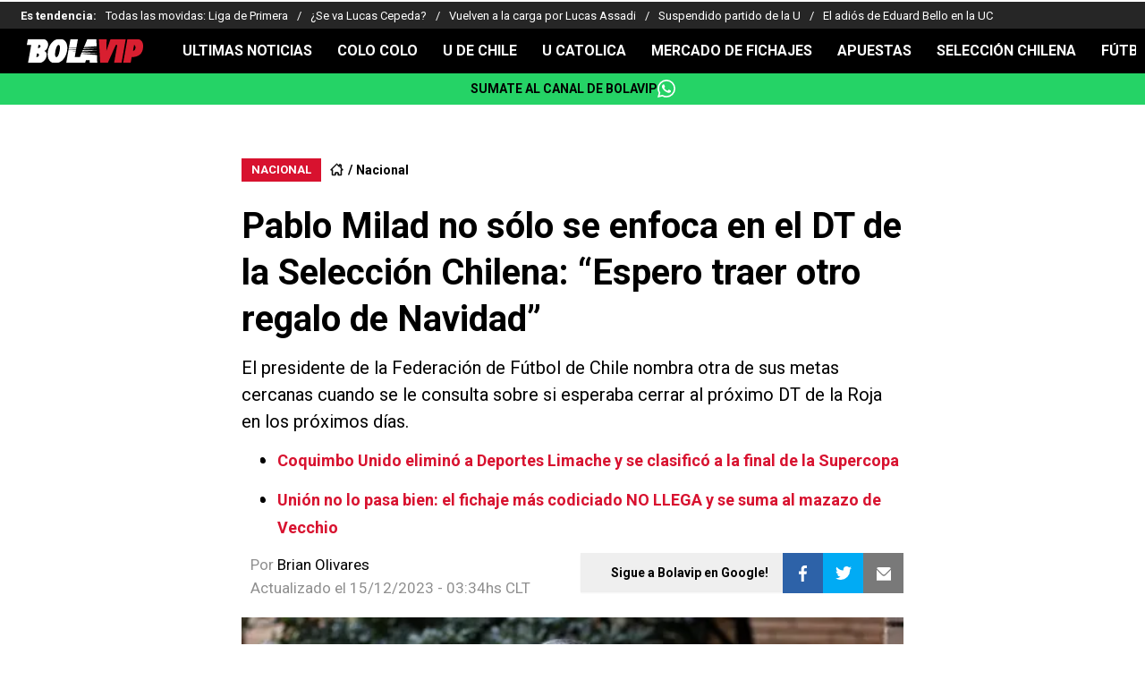

--- FILE ---
content_type: text/html; charset=utf-8
request_url: https://bolavip.com/cl/nacional/pablo-milad-no-solo-se-enfoca-en-el-dt-de-la-seleccion-chilena-espero-traer-otro-regalo-de-navidad-20231214-BCL-73359.html
body_size: 32247
content:
<!DOCTYPE html><html lang="es-CL" amp i-amphtml-binding i-amphtml-layout i-amphtml-no-boilerplate transformed="self;v=1"><head><meta charset="utf-8"><meta name="viewport" content="width=device-width,minimum-scale=1,initial-scale=1"><link rel="preconnect" href="https://fonts.gstatic.com"><link rel="preconnect" href="https://bolavip.com"><link rel="dns-prefetch" href="https://fonts.gstatic.com"><meta name="robots" content="index, follow, max-image-preview:large"><meta name="description" content="El presidente de la Federación de Fútbol de Chile nombra otra de sus metas cercanas cuando se le consulta sobre si esperaba cerrar al próximo DT de la Roja en los próximos días. "><meta name="keywords" content="Pablo Milad"><meta property="og:type" content="article"><meta property="og:locale" content="es_LA"><meta property="og:title" content="Pablo Milad no sólo piensa en el DT de la Roja: “Espero traer otro regalo de navidad”"><meta property="og:description" content="El presidente de la Federación de Fútbol de Chile nombra otra de sus metas cercanas cuando se le consulta sobre si esperaba cerrar al próximo DT de la Roja en los próximos días. "><meta property="og:url" content="https://bolavip.com/cl/nacional/pablo-milad-no-solo-se-enfoca-en-el-dt-de-la-seleccion-chilena-espero-traer-otro-regalo-de-navidad-20231214-BCL-73359.html"><meta property="og:site_name" content="Bolavip Chile"><meta property="og:updated_time" content="2023-12-15T03:34:53-03:00"><meta property="og:image" content="https://ds-images.bolavip.com/news/image?src=https%3A%2F%2Fimages.bolavip.com%2Fjpg%2Fcl%2Ffull%2FBCL_20231214_BCL_73359_pablo-milad-3-scaled.jpg&amp;width=1200&amp;height=740"><meta property="og:image:width" content="1200"><meta property="og:image:height" content="740"><meta property="og:image:alt" content="Pablo Milad espera que Chile organice el Mundial Sub 20.
"><meta property="fb:app_id" content="123210741058923"><meta property="fb:pages" content="238805895219"><meta name="twitter:card" content="summary_large_image"><meta name="twitter:description" content="El presidente de la Federación de Fútbol de Chile nombra otra de sus metas cercanas cuando se le consulta sobre si esperaba cerrar al próximo DT de la Roja en los próximos días. "><meta name="twitter:title" content="Pablo Milad no sólo se enfoca en el DT de la Selección Chilena: “Espero traer otro regalo de Navidad”"><meta name="twitter:site" content="@bolavipcl"><meta name="twitter:creator" content="@bolivares"><meta name="twitter:image" content="https://ds-images.bolavip.com/news/image?src=https%3A%2F%2Fimages.bolavip.com%2Fjpg%2Fcl%2Ffull%2FBCL_20231214_BCL_73359_pablo-milad-3-scaled.jpg&amp;width=1200&amp;height=740"><meta property="push:title" content="Pablo Milad no sólo piensa en el DT: “Espero traer otro regalo de navidad”"><meta property="push:description" content="El presidente de la Federación de Fútbol de Chile nombra otra de sus metas cercanas cuando se le consulta sobre si esperaba cerrar al próximo DT de la Roja en los próximos días. "><meta property="mrf:tags" content="pablo-milad"><meta property="nrbi:sections" content="Bolavip Chile;nacional" class="jsx-e6656d0ecb95bceb"><meta name="comscore" content="!-- Comscore Identifier: comscorekw=amp--" class="jsx-e6656d0ecb95bceb"><meta name="amp-script-src" content="sha384-jUOYEcp0xo-MkMzGl5SoMbvvnXQ-_aAsFNRxfd_Wku7zTc6VvWlnHAn5VSl3dlpF" class="jsx-e6656d0ecb95bceb"><meta name="amp-consent-blocking" content="amp-ad,amp-iframe" class="jsx-e62f45d8dd91cadd"><meta name="next-head-count" content="38"><meta name="next-font-preconnect"><style amp-runtime i-amphtml-version="012512221826001">html{overflow-x:hidden!important}html.i-amphtml-fie{height:100%!important;width:100%!important}html:not([amp4ads]),html:not([amp4ads]) body{height:auto!important}html:not([amp4ads]) body{margin:0!important}body{-webkit-text-size-adjust:100%;-moz-text-size-adjust:100%;-ms-text-size-adjust:100%;text-size-adjust:100%}html.i-amphtml-singledoc.i-amphtml-embedded{-ms-touch-action:pan-y pinch-zoom;touch-action:pan-y pinch-zoom}html.i-amphtml-fie>body,html.i-amphtml-singledoc>body{overflow:visible!important}html.i-amphtml-fie:not(.i-amphtml-inabox)>body,html.i-amphtml-singledoc:not(.i-amphtml-inabox)>body{position:relative!important}html.i-amphtml-ios-embed-legacy>body{overflow-x:hidden!important;overflow-y:auto!important;position:absolute!important}html.i-amphtml-ios-embed{overflow-y:auto!important;position:static}#i-amphtml-wrapper{overflow-x:hidden!important;overflow-y:auto!important;position:absolute!important;top:0!important;left:0!important;right:0!important;bottom:0!important;margin:0!important;display:block!important}html.i-amphtml-ios-embed.i-amphtml-ios-overscroll,html.i-amphtml-ios-embed.i-amphtml-ios-overscroll>#i-amphtml-wrapper{-webkit-overflow-scrolling:touch!important}#i-amphtml-wrapper>body{position:relative!important;border-top:1px solid transparent!important}#i-amphtml-wrapper+body{visibility:visible}#i-amphtml-wrapper+body .i-amphtml-lightbox-element,#i-amphtml-wrapper+body[i-amphtml-lightbox]{visibility:hidden}#i-amphtml-wrapper+body[i-amphtml-lightbox] .i-amphtml-lightbox-element{visibility:visible}#i-amphtml-wrapper.i-amphtml-scroll-disabled,.i-amphtml-scroll-disabled{overflow-x:hidden!important;overflow-y:hidden!important}amp-instagram{padding:54px 0px 0px!important;background-color:#fff}amp-iframe iframe{box-sizing:border-box!important}[amp-access][amp-access-hide]{display:none}[subscriptions-dialog],body:not(.i-amphtml-subs-ready) [subscriptions-action],body:not(.i-amphtml-subs-ready) [subscriptions-section]{display:none!important}amp-experiment,amp-live-list>[update]{display:none}amp-list[resizable-children]>.i-amphtml-loading-container.amp-hidden{display:none!important}amp-list [fetch-error],amp-list[load-more] [load-more-button],amp-list[load-more] [load-more-end],amp-list[load-more] [load-more-failed],amp-list[load-more] [load-more-loading]{display:none}amp-list[diffable] div[role=list]{display:block}amp-story-page,amp-story[standalone]{min-height:1px!important;display:block!important;height:100%!important;margin:0!important;padding:0!important;overflow:hidden!important;width:100%!important}amp-story[standalone]{background-color:#000!important;position:relative!important}amp-story-page{background-color:#757575}amp-story .amp-active>div,amp-story .i-amphtml-loader-background{display:none!important}amp-story-page:not(:first-of-type):not([distance]):not([active]){transform:translateY(1000vh)!important}amp-autocomplete{position:relative!important;display:inline-block!important}amp-autocomplete>input,amp-autocomplete>textarea{padding:0.5rem;border:1px solid rgba(0,0,0,.33)}.i-amphtml-autocomplete-results,amp-autocomplete>input,amp-autocomplete>textarea{font-size:1rem;line-height:1.5rem}[amp-fx^=fly-in]{visibility:hidden}amp-script[nodom],amp-script[sandboxed]{position:fixed!important;top:0!important;width:1px!important;height:1px!important;overflow:hidden!important;visibility:hidden}
/*# sourceURL=/css/ampdoc.css*/[hidden]{display:none!important}.i-amphtml-element{display:inline-block}.i-amphtml-blurry-placeholder{transition:opacity 0.3s cubic-bezier(0.0,0.0,0.2,1)!important;pointer-events:none}[layout=nodisplay]:not(.i-amphtml-element){display:none!important}.i-amphtml-layout-fixed,[layout=fixed][width][height]:not(.i-amphtml-layout-fixed){display:inline-block;position:relative}.i-amphtml-layout-responsive,[layout=responsive][width][height]:not(.i-amphtml-layout-responsive),[width][height][heights]:not([layout]):not(.i-amphtml-layout-responsive),[width][height][sizes]:not(img):not([layout]):not(.i-amphtml-layout-responsive){display:block;position:relative}.i-amphtml-layout-intrinsic,[layout=intrinsic][width][height]:not(.i-amphtml-layout-intrinsic){display:inline-block;position:relative;max-width:100%}.i-amphtml-layout-intrinsic .i-amphtml-sizer{max-width:100%}.i-amphtml-intrinsic-sizer{max-width:100%;display:block!important}.i-amphtml-layout-container,.i-amphtml-layout-fixed-height,[layout=container],[layout=fixed-height][height]:not(.i-amphtml-layout-fixed-height){display:block;position:relative}.i-amphtml-layout-fill,.i-amphtml-layout-fill.i-amphtml-notbuilt,[layout=fill]:not(.i-amphtml-layout-fill),body noscript>*{display:block;overflow:hidden!important;position:absolute;top:0;left:0;bottom:0;right:0}body noscript>*{position:absolute!important;width:100%;height:100%;z-index:2}body noscript{display:inline!important}.i-amphtml-layout-flex-item,[layout=flex-item]:not(.i-amphtml-layout-flex-item){display:block;position:relative;-ms-flex:1 1 auto;flex:1 1 auto}.i-amphtml-layout-fluid{position:relative}.i-amphtml-layout-size-defined{overflow:hidden!important}.i-amphtml-layout-awaiting-size{position:absolute!important;top:auto!important;bottom:auto!important}i-amphtml-sizer{display:block!important}@supports (aspect-ratio:1/1){i-amphtml-sizer.i-amphtml-disable-ar{display:none!important}}.i-amphtml-blurry-placeholder,.i-amphtml-fill-content{display:block;height:0;max-height:100%;max-width:100%;min-height:100%;min-width:100%;width:0;margin:auto}.i-amphtml-layout-size-defined .i-amphtml-fill-content{position:absolute;top:0;left:0;bottom:0;right:0}.i-amphtml-replaced-content,.i-amphtml-screen-reader{padding:0!important;border:none!important}.i-amphtml-screen-reader{position:fixed!important;top:0px!important;left:0px!important;width:4px!important;height:4px!important;opacity:0!important;overflow:hidden!important;margin:0!important;display:block!important;visibility:visible!important}.i-amphtml-screen-reader~.i-amphtml-screen-reader{left:8px!important}.i-amphtml-screen-reader~.i-amphtml-screen-reader~.i-amphtml-screen-reader{left:12px!important}.i-amphtml-screen-reader~.i-amphtml-screen-reader~.i-amphtml-screen-reader~.i-amphtml-screen-reader{left:16px!important}.i-amphtml-unresolved{position:relative;overflow:hidden!important}.i-amphtml-select-disabled{-webkit-user-select:none!important;-ms-user-select:none!important;user-select:none!important}.i-amphtml-notbuilt,[layout]:not(.i-amphtml-element),[width][height][heights]:not([layout]):not(.i-amphtml-element),[width][height][sizes]:not(img):not([layout]):not(.i-amphtml-element){position:relative;overflow:hidden!important;color:transparent!important}.i-amphtml-notbuilt:not(.i-amphtml-layout-container)>*,[layout]:not([layout=container]):not(.i-amphtml-element)>*,[width][height][heights]:not([layout]):not(.i-amphtml-element)>*,[width][height][sizes]:not([layout]):not(.i-amphtml-element)>*{display:none}amp-img:not(.i-amphtml-element)[i-amphtml-ssr]>img.i-amphtml-fill-content{display:block}.i-amphtml-notbuilt:not(.i-amphtml-layout-container),[layout]:not([layout=container]):not(.i-amphtml-element),[width][height][heights]:not([layout]):not(.i-amphtml-element),[width][height][sizes]:not(img):not([layout]):not(.i-amphtml-element){color:transparent!important;line-height:0!important}.i-amphtml-ghost{visibility:hidden!important}.i-amphtml-element>[placeholder],[layout]:not(.i-amphtml-element)>[placeholder],[width][height][heights]:not([layout]):not(.i-amphtml-element)>[placeholder],[width][height][sizes]:not([layout]):not(.i-amphtml-element)>[placeholder]{display:block;line-height:normal}.i-amphtml-element>[placeholder].amp-hidden,.i-amphtml-element>[placeholder].hidden{visibility:hidden}.i-amphtml-element:not(.amp-notsupported)>[fallback],.i-amphtml-layout-container>[placeholder].amp-hidden,.i-amphtml-layout-container>[placeholder].hidden{display:none}.i-amphtml-layout-size-defined>[fallback],.i-amphtml-layout-size-defined>[placeholder]{position:absolute!important;top:0!important;left:0!important;right:0!important;bottom:0!important;z-index:1}amp-img[i-amphtml-ssr]:not(.i-amphtml-element)>[placeholder]{z-index:auto}.i-amphtml-notbuilt>[placeholder]{display:block!important}.i-amphtml-hidden-by-media-query{display:none!important}.i-amphtml-element-error{background:red!important;color:#fff!important;position:relative!important}.i-amphtml-element-error:before{content:attr(error-message)}i-amp-scroll-container,i-amphtml-scroll-container{position:absolute;top:0;left:0;right:0;bottom:0;display:block}i-amp-scroll-container.amp-active,i-amphtml-scroll-container.amp-active{overflow:auto;-webkit-overflow-scrolling:touch}.i-amphtml-loading-container{display:block!important;pointer-events:none;z-index:1}.i-amphtml-notbuilt>.i-amphtml-loading-container{display:block!important}.i-amphtml-loading-container.amp-hidden{visibility:hidden}.i-amphtml-element>[overflow]{cursor:pointer;position:relative;z-index:2;visibility:hidden;display:initial;line-height:normal}.i-amphtml-layout-size-defined>[overflow]{position:absolute}.i-amphtml-element>[overflow].amp-visible{visibility:visible}template{display:none!important}.amp-border-box,.amp-border-box *,.amp-border-box :after,.amp-border-box :before{box-sizing:border-box}amp-pixel{display:none!important}amp-analytics,amp-auto-ads,amp-story-auto-ads{position:fixed!important;top:0!important;width:1px!important;height:1px!important;overflow:hidden!important;visibility:hidden}amp-story{visibility:hidden!important}html.i-amphtml-fie>amp-analytics{position:initial!important}[visible-when-invalid]:not(.visible),form [submit-error],form [submit-success],form [submitting]{display:none}amp-accordion{display:block!important}@media (min-width:1px){:where(amp-accordion>section)>:first-child{margin:0;background-color:#efefef;padding-right:20px;border:1px solid #dfdfdf}:where(amp-accordion>section)>:last-child{margin:0}}amp-accordion>section{float:none!important}amp-accordion>section>*{float:none!important;display:block!important;overflow:hidden!important;position:relative!important}amp-accordion,amp-accordion>section{margin:0}amp-accordion:not(.i-amphtml-built)>section>:last-child{display:none!important}amp-accordion:not(.i-amphtml-built)>section[expanded]>:last-child{display:block!important}
/*# sourceURL=/css/ampshared.css*/</style><script async src="https://cdn.ampproject.org/v0.mjs" type="module" crossorigin="anonymous"></script><script async nomodule src="https://cdn.ampproject.org/v0.js" crossorigin="anonymous"></script><script async src="https://cdn.ampproject.org/v0/amp-accordion-0.1.mjs" custom-element="amp-accordion" type="module" crossorigin="anonymous"></script><script async nomodule src="https://cdn.ampproject.org/v0/amp-accordion-0.1.js" crossorigin="anonymous" custom-element="amp-accordion"></script><script async src="https://cdn.ampproject.org/v0/amp-ad-0.1.mjs" custom-element="amp-ad" type="module" crossorigin="anonymous"></script><script async nomodule src="https://cdn.ampproject.org/v0/amp-ad-0.1.js" crossorigin="anonymous" custom-element="amp-ad"></script><script async src="https://cdn.ampproject.org/v0/amp-analytics-0.1.mjs" custom-element="amp-analytics" type="module" crossorigin="anonymous"></script><script async nomodule src="https://cdn.ampproject.org/v0/amp-analytics-0.1.js" crossorigin="anonymous" custom-element="amp-analytics"></script><script async src="https://cdn.ampproject.org/v0/amp-bind-0.1.mjs" custom-element="amp-bind" type="module" crossorigin="anonymous"></script><script async nomodule src="https://cdn.ampproject.org/v0/amp-bind-0.1.js" crossorigin="anonymous" custom-element="amp-bind"></script><script async src="https://cdn.ampproject.org/v0/amp-consent-0.1.mjs" custom-element="amp-consent" type="module" crossorigin="anonymous"></script><script async nomodule src="https://cdn.ampproject.org/v0/amp-consent-0.1.js" crossorigin="anonymous" custom-element="amp-consent"></script><script async src="https://cdn.ampproject.org/v0/amp-geo-0.1.mjs" custom-element="amp-geo" type="module" crossorigin="anonymous"></script><script async nomodule src="https://cdn.ampproject.org/v0/amp-geo-0.1.js" crossorigin="anonymous" custom-element="amp-geo"></script><script async src="https://cdn.ampproject.org/v0/amp-iframe-0.1.mjs" custom-element="amp-iframe" type="module" crossorigin="anonymous"></script><script async nomodule src="https://cdn.ampproject.org/v0/amp-iframe-0.1.js" crossorigin="anonymous" custom-element="amp-iframe"></script><script async src="https://cdn.ampproject.org/v0/amp-script-0.1.mjs" custom-element="amp-script" type="module" crossorigin="anonymous"></script><script async nomodule src="https://cdn.ampproject.org/v0/amp-script-0.1.js" crossorigin="anonymous" custom-element="amp-script"></script><script async src="https://cdn.ampproject.org/v0/amp-sidebar-0.1.mjs" custom-element="amp-sidebar" type="module" crossorigin="anonymous"></script><script async nomodule src="https://cdn.ampproject.org/v0/amp-sidebar-0.1.js" crossorigin="anonymous" custom-element="amp-sidebar"></script><script async src="https://cdn.ampproject.org/v0/amp-sticky-ad-1.0.mjs" custom-element="amp-sticky-ad" type="module" crossorigin="anonymous"></script><script async nomodule src="https://cdn.ampproject.org/v0/amp-sticky-ad-1.0.js" crossorigin="anonymous" custom-element="amp-sticky-ad"></script><script async src="https://cdn.ampproject.org/v0/amp-web-push-0.1.mjs" custom-element="amp-web-push" type="module" crossorigin="anonymous"></script><script async nomodule src="https://cdn.ampproject.org/v0/amp-web-push-0.1.js" crossorigin="anonymous" custom-element="amp-web-push"></script><link href="https://statics.bolavip.com/cl/favicon/favicon.ico" rel="shortcut icon"><link href="https://statics.bolavip.com/cl/favicon/favicon-16x16.png" rel="icon" sizes="16x16" type="image/png"><link href="https://statics.bolavip.com/cl/favicon/favicon-32x32.png" rel="icon" sizes="32x32" type="image/png"><link href="https://statics.bolavip.com/cl/favicon/favicon-96x96.png" rel="icon" sizes="96x96" type="image/png"><link rel="stylesheet" href="https://fonts.googleapis.com/css2?family=Roboto:wght@400;700&amp;display=swap"><title>Pablo Milad no sólo se enfoca en el DT de la Selección Chilena: “Espero traer otro regalo de Navidad” - Bolavip Chile</title><link rel="alternate" type="application/rss+xml" title="Fuente RSS para Bolavip Chile" href="https://bolavip.com/cl/rss/feed/category/nacional"><link rel="canonical" href="https://bolavip.com/cl/nacional/pablo-milad-no-solo-se-enfoca-en-el-dt-de-la-seleccion-chilena-espero-traer-otro-regalo-de-navidad-20231214-BCL-73359.html"><script id="ArticleSchema" type="application/ld+json">{"@context":"http://schema.org","@type":"NewsArticle","mainEntityOfPage":"https://bolavip.com/cl/nacional/pablo-milad-no-solo-se-enfoca-en-el-dt-de-la-seleccion-chilena-espero-traer-otro-regalo-de-navidad-20231214-BCL-73359.html","wordCount":258,"inLanguage":"ES","isAccessibleForFree":true,"headline":"Pablo Milad no sólo se enfoca en el DT de la Selección Chilena: “Espero traer otro regalo de Navidad”","alternativeHeadline":"Pablo Milad no sólo se enfoca en el DT de la Selección Chilena: “Espero traer otro regalo de Navidad” - Bolavip Chile","image":{"@type":"ImageObject","url":["https://ds-images.bolavip.com/news/image/1200/740/?src=https://images.bolavip.com/webp/cl/full/BCL_20231214_BCL_73359_pablo-milad-3-scaled.webp"]},"thumbnailUrl":["https://ds-images.bolavip.com/news/image/1200/740/?src=https://images.bolavip.com/webp/cl/full/BCL_20231214_BCL_73359_pablo-milad-3-scaled.webp"],"datePublished":"2023-12-14T17:09:41-03:00","dateModified":"2023-12-15T03:34:53-03:00","author":[{"@type":"Person","name":"brian olivares","url":"https://bolavip.com/cl/staff/bolivares","sameAs":["https://twitter.com/BrianOlivar3s"]}],"publisher":{"@type":"Organization","name":"Bolavip Chile","url":"https://bolavip.com/cl","publishingPrinciples":"https://bolavip.com/cl/politica-editorial","logo":{"@type":"ImageObject","url":"https://bolavip.com/export/sites/bolavip/arte/logo_bola_vip_amp.jpg","width":"148","height":"31","caption":"Bolavip Chile Logo"},"sameAs":["https://www.facebook.com/bolavip.cl","https://x.com/Bolavipcl","https://www.instagram.com/bolavipcl","https://www.youtube.com/c/Bolavip","https://www.tiktok.com/@bolavipcom"]},"articleSection":"Nacional","articleBody":"El presidente de la Federación de Fútbol de Chile, Pablo Milad, está concentrado en la búsqueda de entrenador para la Selección Chilena. Sin embargo, también hay otro tema que tiene en mente, se trata de la realización del Mundial Sub 20 en el país.\n\n\n\nChile aspira a ser sede de la competición que se realizará en el año 2025 y, según informó el propio Milad anteriormente, la candidatura para organizarlo contaría con el apoyo de la FIFA.\n\n\n\nEl directivo no sólo se enfoca en el DT. De hecho, cuando le consultan sobre si estaba en sus planes cerrar al estratega en los próximos días, puntualizó en otro de sus objetivos: “Espero traer otro regalo de Navidad. Ojalá traer el Mundial Sub 20 desde Arabia Saudita, ese sería para mí un lindo regalo para el país y también para el fútbol”.\n\n\n\nAdemás, reportó que están afinando los últimos detalles para la presentación: “En estos días cuando se inicie el Consejo FIFA, que parte el sábado 16, vamos a estar allá para tratar de reunir toda la documentación. Ya la tenemos, pero hay que hacer una pequeña presentación y vamos a hacerla de la mejor forma”.\n\n\n\nPablo Milad busca que Chile organice el Mundial Sub 20 de 2025 (Foto: Photosport)\n\n\n\n¿Cuál fue el último Mundial que organizó Chile?\n\n\n\nChile organizó el Mundial Sub 17 en el año 2015. Anteriormente fue sede de la Copa del Mundo Sub 20 en 1987. En lo más grande de la historia del balompié nacional aparece el Mundial adulto de 1962.","description":"El presidente de la Federación de Fútbol de Chile nombra otra de sus metas cercanas cuando se le consulta sobre si esperaba cerrar al próximo DT de la Roja en los próximos días.","keywords":"Pablo Milad"}</script><script id="BreadcrumbListSchema" type="application/ld+json">{"@context":"https://schema.org","@type":"BreadcrumbList","itemListElement":[{"@type":"ListItem","position":1,"name":"Home","item":"https://bolavip.com/cl"},{"@type":"ListItem","position":2,"name":"Nacional","item":"https://bolavip.com/cl/categoria/nacional"},{"@type":"ListItem","position":3,"name":"Pablo Milad no sólo se enfoca en el DT de la Selección Chilena: “Espero traer otro regalo de Navidad” - Bolavip Chile","item":"https://bolavip.com/cl/nacional/pablo-milad-no-solo-se-enfoca-en-el-dt-de-la-seleccion-chilena-espero-traer-otro-regalo-de-navidad-20231214-BCL-73359.html"}]}</script><script type="application/ld+json" id="NewsMediaOrganizationSchema">{"@context":"http://schema.org","@type":"NewsMediaOrganization","name":"Bolavip","url":"https://bolavip.com/cl","description":"Las últimas noticias: Alexis Sánchez,  Arturo Vidal, Fútbol Chileno, Primera División, Selección de Chile, Eliminatorias Sudamericanas, Copa Libertadores, Boxeo, Tenis, F1. Estadísticas y Resultados EN VIVO. Colo Colo, Universidad de Chile, Universidad Católica y más.","address":{"@type":"PostalAddress","streetAddress":"Rincón 602, #601","addressLocality":"Montevideo","addressRegion":"Departamento de Montevideo","addressCountry":{"@type":"Country","name":"Uruguay"}},"sameAs":["https://www.facebook.com/bolavip.cl","https://x.com/Bolavipcl","https://www.instagram.com/bolavipcl","https://www.youtube.com/c/Bolavip","https://www.tiktok.com/@bolavipcom","https://bolavip.com/cl/rss/feed"]}</script><script type="application/ld+json" id="WebsiteSchema">{"@context":"http://schema.org","@type":"WebSite","name":"Bolavip","url":"https://bolavip.com/cl"}</script><script type="application/ld+json" id="ItemListSchema">{"@context":"http://schema.org","@type":"ItemList","itemListElement":[{"@type":"ListItem","position":1,"url":"https://bolavip.com/cl/colocolo/fernando-ortiz-confirma-partida-de-lucas-cepeda-y-le-presta-ropa-a-cristian-zavala-en-colo-colo"},{"@type":"ListItem","position":2,"url":"https://bolavip.com/cl/colocolo/campeon-con-colo-colo-sonrie-con-la-venta-de-lucas-cepeda-es-mejor-para-la-seleccion-chilena"},{"@type":"ListItem","position":3,"url":"https://bolavip.com/cl/colocolo/se-dieron-y-no-consejos-jugadores-de-colo-colo-y-penarol-protagonizaron-pelea-al-final-del-partido"},{"@type":"ListItem","position":4,"url":"https://bolavip.com/cl/colocolo/inaceptable-hinchas-de-colo-colo-protagonizan-incidentes-en-el-amistoso-frente-a-penarol"}]}</script><link rel="manifest" href="https://statics.bolavip.com/cl/manifest.json"><link rel="apple-touch-icon-precomposed" href="https://statics.bolavip.com/cl/favicon/apple-icon-57x57.png" sizes="57x57"><link rel="apple-touch-icon-precomposed" href="https://statics.bolavip.com/cl/favicon/apple-icon-60x60.png" sizes="60x60"><link rel="apple-touch-icon-precomposed" href="https://statics.bolavip.com/cl/favicon/apple-icon-72x72.png" sizes="72x72"><link rel="apple-touch-icon-precomposed" href="https://statics.bolavip.com/cl/favicon/apple-icon-76x76.png" sizes="76x76"><link rel="apple-touch-icon-precomposed" href="https://statics.bolavip.com/cl/favicon/apple-icon-114x114.png" sizes="114x114"><link rel="apple-touch-icon-precomposed" href="https://statics.bolavip.com/cl/favicon/apple-icon-120x120.png" sizes="120x120"><link rel="apple-touch-icon-precomposed" href="https://statics.bolavip.com/cl/favicon/apple-icon-144x144.png" sizes="144x144"><link rel="apple-touch-icon-precomposed" href="https://statics.bolavip.com/cl/favicon/apple-icon-152x152.png" sizes="152x152"><link rel="apple-touch-icon-precomposed" href="https://statics.bolavip.com/cl/favicon/apple-icon-180x180.png" sizes="180x180"><style amp-custom>@media only screen and (max-width:800px){#i-amp-0{display:none}}.amp-geo-group-ccpa .consent-ccpa,.amp-geo-group-eea .consent-eea,.sync-iframe{display:block}.sync-iframe{margin:0}.header-highlight-links.jsx-2704321349{display:-webkit-box;display:-webkit-flex;display:-moz-box;display:-ms-flexbox;display:flex;width:100%;-webkit-box-sizing:border-box;-moz-box-sizing:border-box;box-sizing:border-box;height:35px;-webkit-flex-flow:row;-ms-flex-flow:row;flex-flow:row;-webkit-box-align:center;-webkit-align-items:center;-moz-box-align:center;-ms-flex-align:center;align-items:center;padding:0 10px;background-color:#262626;color:#fff;font:400 15px/20px Roboto,-apple-system,sans-serif;border:0}.header-highlight-links__label.jsx-2704321349{-webkit-box-flex:0;-webkit-flex:0 0 auto;-moz-box-flex:0;-ms-flex:0 0 auto;flex:0 0 auto;font-weight:700;margin-right:10px;white-space:nowrap}.header-highlight-links__nav.jsx-2704321349{overflow-x:scroll}.header-highlight-links__nav__list.jsx-2704321349{display:-webkit-box;display:-webkit-flex;display:-moz-box;display:-ms-flexbox;display:flex;-webkit-flex-flow:row;-ms-flex-flow:row;flex-flow:row;list-style:none;padding:0;margin:0}.header-highlight-links__nav__list__item.jsx-2704321349 .link-factory-custom-style{display:-webkit-box;display:-webkit-flex;display:-moz-box;display:-ms-flexbox;display:flex;-webkit-box-align:center;-webkit-align-items:center;-moz-box-align:center;-ms-flex-align:center;align-items:center;text-decoration:none;color:inherit;height:35px;white-space:nowrap}.header-highlight-links__nav__list__item.jsx-2704321349:not(:last-child) .link-factory-custom-style:after{content:"/";margin:0 10px}@media(min-width:769px){.header-highlight-links.jsx-2704321349{height:30px;padding:0 0 0 23px;border-width:0;font:400 13px/17px Roboto,-apple-system,sans-serif}.header-highlight-links__nav.jsx-2704321349{overflow:hidden}}.nav__menu__item.jsx-884394347{display:-webkit-inline-box;display:-webkit-inline-flex;display:-moz-inline-box;display:-ms-inline-flexbox;display:inline-flex;text-align:left;z-index:5;-webkit-flex-shrink:0;-ms-flex-negative:0;flex-shrink:0;padding:0;position:relative}.nav__menu__item.jsx-884394347 .nav__menu__item__link{display:-webkit-box;display:-webkit-flex;display:-moz-box;display:-ms-flexbox;display:flex;-webkit-box-align:center;-webkit-align-items:center;-moz-box-align:center;-ms-flex-align:center;align-items:center;text-transform:uppercase;text-decoration:none;cursor:pointer;letter-spacing:0;background-color:transparent;font:700 16px/18px Roboto,-apple-system,sans-serif;padding:0 14px;color:#fff;-webkit-transition:.3s ease;-moz-transition:.3s ease;-o-transition:.3s ease;transition:.3s ease}.nav__menu__item.jsx-884394347 .nav__menu__item__link:hover{color:none;background:none}.nav__menu__item__submenu.jsx-884394347{position:absolute;top:100%;left:0;z-index:1;-webkit-transition:.2s ease;-moz-transition:.2s ease;-o-transition:.2s ease;transition:.2s ease;-webkit-transform:scale(0);-moz-transform:scale(0);-ms-transform:scale(0);-o-transform:scale(0);transform:scale(0);-webkit-transform-origin:top left;-moz-transform-origin:top left;-ms-transform-origin:top left;-o-transform-origin:top left;transform-origin:top left;padding:5px 0 0;background:undefined}.nav__menu__item__submenu__item.jsx-884394347{list-style:none;padding:10px}.nav__menu__item__submenu-icon.jsx-884394347{display:-webkit-box;display:-webkit-flex;display:-moz-box;display:-ms-flexbox;display:flex;-webkit-transition:.3s ease;-moz-transition:.3s ease;-o-transition:.3s ease;transition:.3s ease}.nav__menu__item__submenu__wrapper.jsx-884394347{background:#fff;-webkit-box-shadow:0 1px 1px 1px rgb(0 0 0/25%);-moz-box-shadow:0 1px 1px 1px rgb(0 0 0/25%);box-shadow:0 1px 1px 1px rgb(0 0 0/25%);min-width:180px;min-height:180px;display:block;margin-top:30px}.nav__menu__item.jsx-884394347:hover .nav__menu__item__submenu.jsx-884394347{-webkit-transform:scale(1);-moz-transform:scale(1);-ms-transform:scale(1);-o-transform:scale(1);transform:scale(1)}.nav__menu__item.jsx-884394347:hover .nav__menu__item__submenu-icon.jsx-884394347{-webkit-transform:rotate(180deg);-moz-transform:rotate(180deg);-ms-transform:rotate(180deg);-o-transform:rotate(180deg);transform:rotate(180deg)}.nav__menu__item__link__icon.jsx-884394347{margin-right:5px}.nav.jsx-2424206585{display:none;margin:0 auto 0 0;letter-spacing:0;-webkit-box-orient:horizontal;-webkit-box-direction:normal;-webkit-flex-flow:row;-moz-box-orient:horizontal;-moz-box-direction:normal;-ms-flex-flow:row;flex-flow:row;-webkit-box-pack:justify;-webkit-justify-content:space-between;-moz-box-pack:justify;-ms-flex-pack:justify;justify-content:space-between;overflow:hidden}.nav.jsx-2424206585,.nav__menu.jsx-2424206585{-webkit-box-align:center;-webkit-align-items:center;-moz-box-align:center;-ms-flex-align:center;align-items:center}.nav__menu.jsx-2424206585{margin:0;padding:0;list-style:none;white-space:nowrap;display:-webkit-box;display:-webkit-flex;display:-moz-box;display:-ms-flexbox;display:flex}@media(min-width:769px){.nav.jsx-2424206585{display:-webkit-box;display:-webkit-flex;display:-moz-box;display:-ms-flexbox;display:flex}}.amp-notifications-container.jsx-1173336545 .amp-invisible{display:none}.amp-notifications-container.jsx-1173336545{display:-webkit-box;display:-webkit-flex;display:-moz-box;display:-ms-flexbox;display:flex}.btn-push.jsx-1173336545{font:700 14px/16px Roboto,-apple-system,sans-serif;letter-spacing:0;text-transform:uppercase;-webkit-border-radius:5px;-moz-border-radius:5px;border-radius:5px;width:110px;height:27px;display:-webkit-inline-box;display:-webkit-inline-flex;display:-moz-inline-box;display:-ms-inline-flexbox;display:inline-flex;-webkit-box-pack:center;-webkit-justify-content:center;-moz-box-pack:center;-ms-flex-pack:center;justify-content:center;-webkit-box-align:center;-webkit-align-items:center;-moz-box-align:center;-ms-flex-align:center;align-items:center;cursor:pointer}.btn-subscribe.jsx-1173336545{background-color:#fbc508;color:#000;margin-right:25px;border:none}.btn-subscribe.jsx-1173336545 svg{fill:#000}.btn-unsubscribe.jsx-1173336545{background-color:#fff;color:#000;border:1px solid #fbc508}.btn-unsubscribe.jsx-1173336545 svg{fill:#000}.header-highlight-links.jsx-2302425430{display:-webkit-box;display:-webkit-flex;display:-moz-box;display:-ms-flexbox;display:flex;width:100%;-webkit-box-sizing:border-box;-moz-box-sizing:border-box;box-sizing:border-box;height:auto;-webkit-flex-flow:row wrap;-ms-flex-flow:row wrap;flex-flow:row wrap;-webkit-box-align:center;-webkit-align-items:center;-moz-box-align:center;-ms-flex-align:center;align-items:center;padding:15px;background-color:#262626;color:#fff;font:400 15px/20px Roboto,-apple-system,sans-serif;border:0}.header-highlight-links__label.jsx-2302425430{-webkit-box-flex:0;-webkit-flex:0 0 auto;-moz-box-flex:0;-ms-flex:0 0 auto;flex:0 0 auto;font-weight:700;margin-right:10px;white-space:nowrap}.header-highlight-links__nav.jsx-2302425430{overflow-x:visible}.header-highlight-links__nav__list.jsx-2302425430{display:-webkit-box;display:-webkit-flex;display:-moz-box;display:-ms-flexbox;display:flex;-webkit-flex-flow:row wrap;-ms-flex-flow:row wrap;flex-flow:row wrap;list-style:none;padding:0;margin:0}.header-highlight-links__nav__list__item.jsx-2302425430 .link-factory-custom-style{display:-webkit-box;display:-webkit-flex;display:-moz-box;display:-ms-flexbox;display:flex;-webkit-box-align:center;-webkit-align-items:center;-moz-box-align:center;-ms-flex-align:center;align-items:center;text-decoration:none;color:inherit;height:35px;white-space:nowrap}.header-highlight-links__nav__list__item.jsx-2302425430:not(:last-child) .link-factory-custom-style:after{content:"/";margin:0 10px}@media(min-width:769px){.header-highlight-links.jsx-2302425430{height:auto;padding:0 0 0 23px;border-width:0;font:400 13px/17px Roboto,-apple-system,sans-serif}.header-highlight-links__nav.jsx-2302425430{overflow:hidden}}.footer-social-link.jsx-1028253461{display:-webkit-box;display:-webkit-flex;display:-moz-box;display:-ms-flexbox;display:flex}.footer-social-link.jsx-1028253461:first-child.text{display:none}.footer-social-link.jsx-1028253461:not(:last-child){margin-right:20px}.footer-social-link__text.jsx-1028253461{display:none}.footer-social-link__link.jsx-1028253461{height:24px;width:24px;-webkit-box-pack:center;-webkit-justify-content:center;-moz-box-pack:center;-ms-flex-pack:center;justify-content:center;-webkit-box-align:center;-webkit-align-items:center;-moz-box-align:center;-ms-flex-align:center;align-items:center;display:-webkit-inline-box;display:-webkit-inline-flex;display:-moz-inline-box;display:-ms-inline-flexbox;display:inline-flex;text-decoration:none;color:#fff;fill:#fff}.footer-social-link__link[aria-label=instagram].jsx-1028253461>svg{width:24px}.footer-social-link__link[aria-label=tiktok].jsx-1028253461>svg{width:24px;height:24px}@media(min-width:769px){.footer-social-link__text.jsx-1028253461{font:700 16px/20px Roboto,-apple-system,sans-serif;letter-spacing:0;color:#fff;text-transform:uppercase;-webkit-box-pack:center;-webkit-justify-content:center;-moz-box-pack:center;-ms-flex-pack:center;justify-content:center;-webkit-box-align:center;-webkit-align-items:center;-moz-box-align:center;-ms-flex-align:center;align-items:center;display:-webkit-inline-box;display:-webkit-inline-flex;display:-moz-inline-box;display:-ms-inline-flexbox;display:inline-flex;margin-top:3px}}.footer-links{list-style:none;margin:0 0 20px;padding:0;display:block;-webkit-flex-flow:column;-ms-flex-flow:column;flex-flow:column}.footer-links li{display:inline-block;margin-top:5px;margin-bottom:0}.footer-links:first-child li:first-child{margin-bottom:0}.footer-links__link{font:700 16px/20px Roboto,-apple-system,sans-serif;letter-spacing:0;color:#fff;text-decoration:none}.footer-links__text{display:inline}.footer-links .divider{font:Regular 13px/16px Roboto,-apple-system,sans-serif;letter-spacing:0;color:#fff;margin:0 7px;opacity:.7;display:inline}.footer-links li:last-child .divider{display:none}@media(min-width:769px){.footer-links{display:block;-webkit-flex-flow:inherit;-ms-flex-flow:inherit;flex-flow:inherit}.footer-links:first-child{margin-right:0}.footer-links li{margin-top:0;margin-bottom:0}.footer-links:first-child li:first-child{margin-bottom:0}.footer-links .divider,.footer-links__text{display:inline}}.wrapper.jsx-2544675498{width:100%;margin:0 auto;position:relative}@media(min-width:769px){.wrapper.jsx-2544675498{width:100%}}@media(min-width:1070px){.wrapper.jsx-2544675498{margin:0 auto;width:1070px}}.compliance-footer{border:solid #d8122f;border-width:2px 0 0;-webkit-border-image:none;-moz-border-image:none;-o-border-image:none;border-image:none;background-color:#000;color:#fff;min-height:95px;padding:15px 11px;-webkit-box-orient:vertical;-webkit-flex-flow:column;-moz-box-orient:vertical;-ms-flex-flow:column;flex-flow:column}.compliance-footer,.compliance-footer__top-footer{display:-webkit-box;display:-webkit-flex;display:-moz-box;display:-ms-flexbox;display:flex;-webkit-box-direction:normal;-moz-box-direction:normal;-webkit-box-pack:center;-webkit-justify-content:center;-moz-box-pack:center;-ms-flex-pack:center;justify-content:center;-webkit-box-align:center;-webkit-align-items:center;-moz-box-align:center;-ms-flex-align:center;align-items:center}.compliance-footer__top-footer{-webkit-box-orient:horizontal;-webkit-flex-flow:row wrap;-moz-box-orient:horizontal;-ms-flex-flow:row wrap;flex-flow:row wrap;gap:0 15px}.compliance-footer a.compliance-footer__icon{display:-webkit-inline-box;display:-webkit-inline-flex;display:-moz-inline-box;display:-ms-inline-flexbox;display:inline-flex}.compliance-footer a.compliance-footer__icon img{width:100%;height:100%}.compliance-footer .compliance-footer__icon.left{width:0;height:0;margin:0}.compliance-footer .compliance-footer__icon.center{width:108px;height:23px;margin:0}.compliance-footer .compliance-footer__icon.right{width:110px;height:35px;margin:0}.compliance-footer .compliance-footer__icon.right-second,.compliance-footer .compliance-footer__icon.right-third{width:0;height:0;margin:0}.compliance-footer__top-text{font-family:Roboto,-apple-system,sans-serif;font-size:12px;line-height:14px;font-weight:700;text-align:left;margin:0;max-width:275px;vertical-align:top}.complicance-footer__text__divider{display:block;height:0}.compliance-footer__text{max-width:1070px;width:100%;padding:11px 11px 0;-webkit-box-sizing:border-box;-moz-box-sizing:border-box;box-sizing:border-box}.compliance-footer__separator{height:1px;background:#ffffff4d;margin:0 auto}.compliance-footer__text p{max-width:1017px;color:#fff;font-family:Roboto,-apple-system,sans-serif;font-size:14px;line-height:20px;margin:21px auto 0;font-weight:400;text-align:center}.compliance-footer__text p span{text-align:center}.compliance-footer__third-text{max-width:1070px;width:100%;padding:11px 11px 0;-webkit-box-sizing:border-box;-moz-box-sizing:border-box;box-sizing:border-box}.compliance-footer__third-text p{color:#fff;font:14px/20px Roboto,-apple-system,sans-serif;margin:20px auto 0;font-weight:400;text-align:center}@media(min-width:768px){.compliance-footer{padding:20px 0}.compliance-footer__top-footer{gap:0 20px;-webkit-box-align:center;-webkit-align-items:center;-moz-box-align:center;-ms-flex-align:center;align-items:center}.compliance-footer__top-text{font-size:14px;line-height:16px;max-width:none}.compliance-footer .compliance-footer__icon.left{width:0;height:0;margin:0}.compliance-footer .compliance-footer__icon.center{width:115px;height:25px;margin:2px 0 5px}.compliance-footer .compliance-footer__icon.right{width:110px;height:35px;margin:0}.compliance-footer .compliance-footer__icon.right-second{width:0;height:0;margin:0}.complicance-footer__text__divider{display:inline;height:auto}.complicance-footer__text__divider:before{content:"|"}.compliance-footer__text,.compliance-footer__third-text{padding:11px 0 0}.compliance-footer__text p,.compliance-footer__third-text p{font-size:14px;line-height:20px}}.wrapper.part-of-bc-footer{width:100%;background-color:undefined;padding:0 11px;-webkit-box-sizing:border-box;-moz-box-sizing:border-box;box-sizing:border-box}.part-of-bc-footer__wrapper.jsx-3257790172{max-width:1070px;width:100%;border-top:1px solid hsla(0,0%,100%,.3);display:-webkit-box;display:-webkit-flex;display:-moz-box;display:-ms-flexbox;display:flex;-webkit-box-align:center;-webkit-align-items:center;-moz-box-align:center;-ms-flex-align:center;align-items:center;-webkit-box-pack:center;-webkit-justify-content:center;-moz-box-pack:center;-ms-flex-pack:center;justify-content:center;margin:0 auto;padding:42px 0}.part-of-bc-footer .part-of-bc-footer__logo{display:-webkit-inline-box;display:-webkit-inline-flex;display:-moz-inline-box;display:-ms-inline-flexbox;display:inline-flex}.part-of-bc-footer .part-of-bc-footer__logo img{height:auto;max-width:200px}@media(min-width:768px){.wrapper.part-of-bc-footer{padding:0}.part-of-bc-footer__wrapper.jsx-3257790172{padding:30px 0}}.footer.jsx-1707403325{background-color:#000;width:100%;display:-webkit-box;display:-webkit-flex;display:-moz-box;display:-ms-flexbox;display:flex;-webkit-box-orient:vertical;-webkit-box-direction:normal;-webkit-flex-direction:column;-moz-box-orient:vertical;-moz-box-direction:normal;-ms-flex-direction:column;flex-direction:column}.footer-wrapper.jsx-1707403325{padding:0 10px}.footer__footer-top.jsx-1707403325{display:-webkit-box;display:-webkit-flex;display:-moz-box;display:-ms-flexbox;display:flex;-webkit-flex-wrap:wrap;-ms-flex-wrap:wrap;flex-wrap:wrap;-webkit-box-pack:justify;-webkit-justify-content:space-between;-moz-box-pack:justify;-ms-flex-pack:justify;justify-content:space-between;padding-top:28px;-webkit-box-align:start;-webkit-align-items:start;-moz-box-align:start;-ms-flex-align:start;align-items:start}.footer__footer-top__logo-container.jsx-1707403325{display:none;-webkit-box-ordinal-group:1;-webkit-order:1;-moz-box-ordinal-group:1;-ms-flex-order:1;order:1;margin-left:0}.footer-top__social-links.jsx-1707403325 ul.jsx-1707403325{display:-webkit-box;display:-webkit-flex;display:-moz-box;display:-ms-flexbox;display:flex;list-style:none;margin:0;-webkit-box-align:center;-webkit-align-items:center;-moz-box-align:center;-ms-flex-align:center;align-items:center;padding:0}.footer-top__social-links.jsx-1707403325{-webkit-box-ordinal-group:2;-webkit-order:2;-moz-box-ordinal-group:2;-ms-flex-order:2;order:2;margin-top:0}.footer__footer-top__partner.jsx-1707403325{width:100%;margin-top:20px;text-align:center;-webkit-box-ordinal-group:3;-webkit-order:2;-moz-box-ordinal-group:3;-ms-flex-order:2;order:2}.footer-top__social-links--xs.jsx-1707403325{display:-webkit-box;display:-webkit-flex;display:-moz-box;display:-ms-flexbox;display:flex}.footer-top__social-links--md.jsx-1707403325{display:none}.footer__footer-top__partner__img.jsx-1707403325{max-width:300px;margin:0 auto}.footer__footer-links.jsx-1707403325{margin-top:25px;padding-bottom:13.5px;-webkit-box-ordinal-group:3;-webkit-order:3;-moz-box-ordinal-group:3;-ms-flex-order:3;order:3;display:block;-webkit-box-pack:space-between;-webkit-justify-content:space-between;-moz-box-pack:space-between;-ms-flex-pack:space-between;justify-content:space-between;width:100%}.footer__footer-bottom.jsx-1707403325{border-top:1px solid hsla(0,0%,100%,.3);min-height:200px}.footer__footer-bottom__links-container.jsx-1707403325{list-style:none;padding:0;margin:27px 0}.footer__footer-bottom__links-container.jsx-1707403325 li{display:inline-block;margin-top:5px}.footer__footer-bottom__links-container.jsx-1707403325 li:not(:last-child){margin-right:15px}.footer__footer-bottom__links-container.jsx-1707403325 li a,.footer__footer-bottom__links-container.jsx-1707403325 li span{font:700 16px/20px Roboto,-apple-system,sans-serif;letter-spacing:0;color:#fff;text-decoration:none}.footer__footer-bottom__fsite-content.jsx-1707403325{width:100%;max-width:360px;display:-webkit-box;display:-webkit-flex;display:-moz-box;display:-ms-flexbox;display:flex;-webkit-box-align:center;-webkit-align-items:center;-moz-box-align:center;-ms-flex-align:center;align-items:center;margin:0 auto}.footer__footer-bottom__fsite-content__img.jsx-1707403325{width:100%;height:auto;max-width:145px;margin-right:15px}.footer__footer-bottom__fsite-content__text.jsx-1707403325{text-align:left;color:#fff;font:700 10px/20px Roboto,-apple-system,sans-serif;letter-spacing:0}.footer__footer-texts.jsx-1707403325{-webkit-box-ordinal-group:6;-webkit-order:5;-moz-box-ordinal-group:6;-ms-flex-order:5;order:5;-webkit-align-self:center;-ms-flex-item-align:center;align-self:center;padding-bottom:0}.footer__footer-bottom__fsite-content-ps2.jsx-1707403325{-webkit-box-ordinal-group:7;-webkit-order:6;-moz-box-ordinal-group:7;-ms-flex-order:6;order:6}.footer__footer-texts-contact.jsx-1707403325{-webkit-box-ordinal-group:8;-webkit-order:7;-moz-box-ordinal-group:8;-ms-flex-order:7;order:7;padding-bottom:0}.footer__footer-texts-contact__p.jsx-1707403325{margin:0 0 5px;color:#fff;font-size:16px;font-family:Roboto,-apple-system,sans-serif;letter-spacing:0;font-weight:inherit;line-height:normal}.footer__footer-texts-contact__title.jsx-1707403325{color:#d8122f}.footer__footer-texts-contact__title__link.jsx-1707403325{text-decoration:none;color:#fff}@media(min-width:769px){.footer__footer-top__partner.jsx-1707403325{width:auto;margin-top:0}.footer-top__social-links--xs.jsx-1707403325{display:none}.footer-top__social-links--md.jsx-1707403325{display:-webkit-box;display:-webkit-flex;display:-moz-box;display:-ms-flexbox;display:flex}.footer__footer-top__partner__img.jsx-1707403325{max-width:none;width:600px;margin:0}.footer__footer-top__logo-container.jsx-1707403325{-webkit-box-ordinal-group:1;-webkit-order:1;-moz-box-ordinal-group:1;-ms-flex-order:1;order:1;margin-right:0;margin-left:0}.footer-top__social-links.jsx-1707403325{margin-top:0;-webkit-box-ordinal-group:2;-webkit-order:2;-moz-box-ordinal-group:2;-ms-flex-order:2;order:2;margin-left:0}.footer-wrapper.jsx-1707403325{padding:0}.footer__footer-top.jsx-1707403325{padding-left:20px;padding-right:20px}.footer__footer-links.jsx-1707403325{margin-top:50px;padding-bottom:13.5px;-webkit-box-ordinal-group:3;-webkit-order:3;-moz-box-ordinal-group:3;-ms-flex-order:3;order:3;display:block;width:100%}.footer__footer-bottom.jsx-1707403325{height:100px;-webkit-box-pack:justify;-webkit-justify-content:space-between;-moz-box-pack:justify;-ms-flex-pack:justify;justify-content:space-between;-webkit-box-align:center;-webkit-align-items:center;-moz-box-align:center;-ms-flex-align:center;align-items:center;display:-webkit-box;display:-webkit-flex;display:-moz-box;display:-ms-flexbox;display:flex;-webkit-box-orient:horizontal;-webkit-box-direction:normal;-webkit-flex-flow:row wrap;-moz-box-orient:horizontal;-moz-box-direction:normal;-ms-flex-flow:row wrap;flex-flow:row wrap;padding-left:20px;padding-right:20px}.footer__footer-bottom__links-container.jsx-1707403325{margin-top:0;margin-bottom:0;display:block;-webkit-flex-wrap:wrap;-ms-flex-wrap:wrap;flex-wrap:wrap;row-gap:10px}.footer__footer-bottom__links-container.jsx-1707403325 li{margin-top:0}.footer__footer-bottom__fsite-content.jsx-1707403325{margin:0}}.whatsapp-link.jsx-2263480992{width:100%;height:35px;background-color:#25d366;color:#000;display:-webkit-box;display:-webkit-flex;display:-moz-box;display:-ms-flexbox;display:flex;-webkit-box-align:center;-webkit-align-items:center;-moz-box-align:center;-ms-flex-align:center;align-items:center;-webkit-box-pack:center;-webkit-justify-content:center;-moz-box-pack:center;-ms-flex-pack:center;justify-content:center;height:100%;line-height:35px;text-decoration:none;text-transform:uppercase;font-size:14px;font-weight:700;font-family:Roboto,-apple-system,sans-serif;gap:8px}amp-sidebar#main-menu{background-color:#000;width:100%;max-width:90vw}#main-menu .menu-list{padding:0;margin:0}#main-menu .menu-list__item{display:block;padding:0;width:100%}#main-menu .menu-list__item__link,#main-menu .menu-list__item__title{display:block;text-transform:uppercase;border:none;text-decoration:none;letter-spacing:0;font:700 16px Roboto,-apple-system,sans-serif;padding:15px .7rem;color:#fff}#main-menu .menu-list__item__title{background:inherit}.footer-container .footer{background-color:#000}.header .amp-notifications-container{margin:0 10px 0 auto}.header .btn-results{height:12px;background:#ffc400;-webkit-border-radius:2px;-moz-border-radius:2px;border-radius:2px;margin:0 .5rem;padding:7px 8px;display:none;-webkit-box-align:center;-webkit-align-items:center;-moz-box-align:center;-ms-flex-align:center;align-items:center;text-decoration:none;-webkit-box-pack:center;-webkit-justify-content:center;-moz-box-pack:center;-ms-flex-pack:center;justify-content:center}.header .btn-results span{min-width:90px;width:auto;white-space:nowrap;text-transform:uppercase;text-align:center;color:#000;letter-spacing:0;font:700 12px/16px Roboto,-apple-system,sans-serif}@media(max-width:767px){.header .header__logo-link__main-logo{display:none}}@media(min-width:769px){amp-sidebar#main-menu{width:60%}.footer-container{display:none}.header .btn-results{display:-webkit-box;display:-webkit-flex;display:-moz-box;display:-ms-flexbox;display:flex}.footer-container .footer{background-color:#000}}.header.jsx-1438603943{-webkit-box-align:center;-webkit-align-items:center;-moz-box-align:center;-ms-flex-align:center;align-items:center;background:#000;background-image:transparent;-webkit-background-size:cover;-moz-background-size:cover;-o-background-size:cover;background-size:cover;background-position-x:right;color:#fff;height:50px;width:100%;position:-webkit-sticky;position:sticky;top:0;z-index:10000000;-webkit-box-pack:start;-webkit-justify-content:flex-start;-moz-box-pack:start;-ms-flex-pack:start;justify-content:flex-start;border-bottom:0 solid transparent}.header.jsx-1438603943,.header__logo-link.jsx-1438603943{display:-webkit-box;display:-webkit-flex;display:-moz-box;display:-ms-flexbox;display:flex}.header__logo-link.jsx-1438603943{margin-right:calc(100% - 315px)}.menu-list__item__title__flex-container.jsx-1438603943{display:-webkit-box;display:-webkit-flex;display:-moz-box;display:-ms-flexbox;display:flex;-webkit-box-align:center;-webkit-align-items:center;-moz-box-align:center;-ms-flex-align:center;align-items:center}.nav__menu__item__submenu-title.jsx-1438603943{width:90%}.nav__menu__item__submenu-icon.jsx-1438603943{width:10%;text-align:right}.btn.jsx-1438603943{background-color:transparent;border:none;color:#fff;cursor:pointer;outline:none}.nav__menu__item__submenu.jsx-1438603943{padding-left:10px;overflow:hidden;background:#ffffff26}.btn-menu.jsx-1438603943{display:block;padding:0;margin:0 .5rem}.btn-menu__hamburger.jsx-1438603943{fill:#fff;width:30px;height:30px;display:block}.btn-schedule.jsx-1438603943{-webkit-box-sizing:border-box;-moz-box-sizing:border-box;box-sizing:border-box;width:100%;max-width:-webkit-max-content;max-width:-moz-max-content;max-width:max-content;background:#ffc400;-webkit-border-radius:2px;-moz-border-radius:2px;border-radius:2px;margin:0 .5rem;padding:4px 8px;text-transform:uppercase;display:-webkit-box;display:-webkit-flex;display:-moz-box;display:-ms-flexbox;display:flex;-webkit-box-align:center;-webkit-align-items:center;-moz-box-align:center;-ms-flex-align:center;align-items:center;color:#000;text-decoration:none;-webkit-box-pack:center;-webkit-justify-content:center;-moz-box-pack:center;-ms-flex-pack:center;justify-content:center;letter-spacing:0;font:700 14px/18px Roboto,-apple-system,sans-serif}.btn-schedule.jsx-1438603943>.icon.jsx-1438603943{font-size:14px;margin-right:4px;margin-top:1px}.header.jsx-1438603943 .nav{display:none}.header.jsx-1438603943 .header__logo-link__main-logo{margin:15px 0 10px 30px}.btn-trending.jsx-1438603943{width:90px;height:12px;background:#00f400;margin:0 .5rem;padding:7px 8px;text-transform:uppercase;display:-webkit-box;display:-webkit-flex;display:-moz-box;display:-ms-flexbox;display:flex;-webkit-box-align:center;-webkit-align-items:center;-moz-box-align:center;-ms-flex-align:center;align-items:center;color:#240742;text-decoration:none;-webkit-box-pack:center;-webkit-justify-content:center;-moz-box-pack:center;-ms-flex-pack:center;justify-content:center;letter-spacing:0;font:700 12px/16px Roboto,-apple-system,sans-serif}.btn-trending.jsx-1438603943:hover{background:#adffad}.header-highlight-links-container.jsx-1438603943{display:none}@media(max-width:767px){.header.jsx-1438603943{background-image:transparent}.btn-trending.jsx-1438603943{display:none}}@media(min-width:769px){.header.jsx-1438603943 .nav{display:block}.header__logo-link.jsx-1438603943{margin:0 30px}.btn-menu.jsx-1438603943{display:none}.header.jsx-1438603943{top:30px}.header-highlight-links-container.jsx-1438603943{display:block;z-index:10000000;position:-webkit-sticky;position:sticky;top:0}}.article-breadcrumbs.jsx-3660128346{margin:0}.article-breadcrumbs.jsx-3660128346,.article-breadcrumbs.jsx-3660128346 li.jsx-3660128346{padding:0;display:-webkit-box;display:-webkit-flex;display:-moz-box;display:-ms-flexbox;display:flex;-webkit-flex-wrap:wrap;-ms-flex-wrap:wrap;flex-wrap:wrap;list-style:none;-webkit-box-align:center;-webkit-align-items:center;-moz-box-align:center;-ms-flex-align:center;align-items:center}.article-breadcrumbs.jsx-3660128346 li.jsx-3660128346{font:700 14px/20px Roboto,-apple-system,sans-serif}.article-breadcrumbs.jsx-3660128346 li.jsx-3660128346+li.jsx-3660128346:before{display:inline-block;padding-right:4px;padding-left:4px;color:#000;font-size:1.05em;content:"/"}.article-breadcrumbs.jsx-3660128346 li.jsx-3660128346 svg{margin-right:1px;margin-bottom:1px;display:-webkit-box;display:-webkit-flex;display:-moz-box;display:-ms-flexbox;display:flex}.article-breadcrumbs.jsx-3660128346 a{text-decoration:none;position:relative;color:#000}.article-breadcrumbs.jsx-3660128346 a:hover:before{content:"";width:100%;height:2px;background-color:#d8122f;position:absolute;bottom:0}.article-title.jsx-2057926921{font:700 27px/34px Roboto,-apple-system,sans-serif;letter-spacing:0;color:#000;margin:0}@media(min-width:769px){.article-title.jsx-2057926921{font:700 40px/52px Roboto,-apple-system,sans-serif;letter-spacing:0}}.article-excerpt-related-news.jsx-2993929033,.article-excerpt.jsx-2993929033{font:400 20px/30px Roboto,-apple-system,sans-serif;margin:0}.article-excerpt.jsx-2993929033{margin-bottom:0}.article-excerpt.jsx-2993929033 p{margin:0}.article-excerpt-related-news.jsx-2993929033{margin:13px 0}.article-excerpt-related-news__item.jsx-2993929033 .article-excerpt-related-news__item__link{font-weight:400;font-size:18px;line-height:30px;color:#d8122f}.article-excerpt-related-news__item.jsx-2993929033{margin-bottom:13px;list-style:initial;font-family:inherit}.article-excerpt-related-news__item.jsx-2993929033:last-child{margin-bottom:0}.article-excerpt-related-news__item.jsx-2993929033:before{color:false;content:"•";font-weight:700;display:inline-block;width:1em;margin-left:-1em}.article-excerpt.jsx-2993929033 .article-excerpt-related-news__item__link{color:#d8122f}.article-excerpt-related-news.jsx-2993929033 .article-excerpt-related-news__item__link,.article-excerpt.jsx-2993929033 .article-excerpt-related-news__item__link{text-decoration:none}@media(min-width:769px){.article-excerpt-related-news.jsx-2993929033,.article-excerpt.jsx-2993929033{font:400 20px/30px Roboto,-apple-system,sans-serif}}.article-date-author.jsx-1711605619{display:-webkit-box;display:-webkit-flex;display:-moz-box;display:-ms-flexbox;display:flex;-webkit-box-align:center;-webkit-align-items:center;-moz-box-align:center;-ms-flex-align:center;align-items:center}.txt-decoration-none.jsx-1711605619{text-decoration:none;line-height:0}.article-date-author__text-container.jsx-1711605619{margin-left:10px}.article-date-author__author-image.jsx-1711605619{width:52px;height:52px;-webkit-border-radius:50%;-moz-border-radius:50%;border-radius:50%}.article-date-author__description.jsx-1711605619{margin:0;font:400 17px/26px Roboto,-apple-system,sans-serif;color:#8f8f8f;letter-spacing:0}.article-date-author__author_name.jsx-1711605619{color:#000;letter-spacing:0}.google-follow-button.jsx-1822483860{-webkit-box-sizing:border-box;-moz-box-sizing:border-box;box-sizing:border-box;display:-webkit-box;display:-webkit-flex;display:-moz-box;display:-ms-flexbox;display:flex;-webkit-box-align:center;-webkit-align-items:center;-moz-box-align:center;-ms-flex-align:center;align-items:center;-webkit-box-pack:center;-webkit-justify-content:center;-moz-box-pack:center;-ms-flex-pack:center;justify-content:center;gap:8px;width:100%;height:44px;padding:8px 16px;margin-top:16px;font-family:Roboto,-apple-system,sans-serif;font-weight:700;color:#000;background:#efefef;-webkit-box-shadow:0 1px 2px rgba(0,0,0,.05);-moz-box-shadow:0 1px 2px rgba(0,0,0,.05);box-shadow:0 1px 2px rgba(0,0,0,.05);cursor:pointer;-webkit-transition:box-shadow.2s ease-in-out;-moz-transition:box-shadow.2s ease-in-out;-o-transition:box-shadow.2s ease-in-out;transition:box-shadow.2s ease-in-out}.google-follow-button.jsx-1822483860:hover{-webkit-box-shadow:0 2px 4px rgba(0,0,0,.1);-moz-box-shadow:0 2px 4px rgba(0,0,0,.1);box-shadow:0 2px 4px rgba(0,0,0,.1)}.google-follow-button__icon.jsx-1822483860{width:18px;height:18px;min-width:18px;min-height:18px;display:-webkit-box;display:-webkit-flex;display:-moz-box;display:-ms-flexbox;display:flex;-webkit-box-align:center;-webkit-align-items:center;-moz-box-align:center;-ms-flex-align:center;align-items:center;-webkit-box-pack:center;-webkit-justify-content:center;-moz-box-pack:center;-ms-flex-pack:center;justify-content:center}.google-follow-button__text.jsx-1822483860{font-size:14px;font-weight:700;font-family:Roboto,-apple-system,sans-serif;text-decoration:none;color:inherit;white-space:nowrap}@media(min-width:768px){.google-follow-button.jsx-1822483860{-webkit-box-pack:start;-webkit-justify-content:flex-start;-moz-box-pack:start;-ms-flex-pack:start;justify-content:flex-start;max-width:250px;margin-top:0}}.article-social-links{width:-webkit-calc(100% - 20px);width:-moz-calc(100% - 20px);width:calc(100% - 20px);display:-webkit-box;display:-webkit-flex;display:-moz-box;display:-ms-flexbox;display:flex;-webkit-box-orient:horizontal;-webkit-box-direction:normal;-webkit-flex-flow:row nowrap;-moz-box-orient:horizontal;-moz-box-direction:normal;-ms-flex-flow:row nowrap;flex-flow:row nowrap;padding:0 10px;margin:0;list-style:none}#whatsapp{background-color:#27cc64;-webkit-box-flex:0;-webkit-flex:0 0 -webkit-calc(100% - 135px);-moz-box-flex:0;-ms-flex:0 0 calc(100% - 135px);flex:0 0 -webkit-calc(100% - 135px);flex:0 0 -moz-calc(100% - 135px);flex:0 0 calc(100% - 135px);text-align:left;-webkit-box-pack:left;-webkit-justify-content:left;-moz-box-pack:left;-ms-flex-pack:left;justify-content:left}#whatsapp a{width:auto;text-align:left;-webkit-box-pack:start;-webkit-justify-content:flex-start;-moz-box-pack:start;-ms-flex-pack:start;justify-content:flex-start;margin-left:15px}#facebook{background-color:#2d62a8}#twitter{background-color:#01abf4}#mail{background-color:#797979;display:none}#link{background-color:#000}.article-social-links a{width:45px;height:45px;font:700 14px/18px Roboto,-apple-system,sans-serif;letter-spacing:0;text-transform:uppercase;text-decoration:none;display:-webkit-box;display:-webkit-flex;display:-moz-box;display:-ms-flexbox;display:flex;-webkit-box-align:center;-webkit-align-items:center;-moz-box-align:center;-ms-flex-align:center;align-items:center;-webkit-box-pack:center;-webkit-justify-content:center;-moz-box-pack:center;-ms-flex-pack:center;justify-content:center;color:#fff;cursor:pointer}.article-social-links a>svg{fill:#fff}#whatsapp a>svg{width:24px}#whatsapp{display:list-item}@media(min-width:769px){.article-social-links{width:100%;display:-webkit-inline-box;display:-webkit-inline-flex;display:-moz-inline-box;display:-ms-inline-flexbox;display:inline-flex;-webkit-box-orient:horizontal;-webkit-box-direction:normal;-webkit-flex-flow:row wrap;-moz-box-orient:horizontal;-moz-box-direction:normal;-ms-flex-flow:row wrap;flex-flow:row wrap;padding:0}#whatsapp{display:none}#mail{display:inherit}}.article-picture__credits.jsx-38858537{color:#000;padding-right:.5rem}.article-picture.jsx-38858537{border-bottom:solid 1px#efefef;margin:0}.article-picture__img-container.jsx-38858537{position:relative;display:-webkit-box;display:-webkit-flex;display:-moz-box;display:-ms-flexbox;display:flex}.article-picture__not-img.jsx-38858537{min-width:360px;min-height:202px}.article-picture__img.jsx-38858537{width:100%;height:100%}.article-picture__text.jsx-38858537{font:400 13px/18px Roboto,-apple-system,sans-serif;letter-spacing:0;margin:0 10px}.article-picture__section.jsx-38858537{position:absolute;left:0;bottom:0;text-transform:uppercase;padding:5px 10px;background-color:#d8122f;font:700 12px/18px Roboto,-apple-system,sans-serif;letter-spacing:0;color:#fff}@media(min-width:769px){.article-picture__text.jsx-38858537{display:block;margin:0;letter-spacing:0}.article-picture__section.jsx-38858537{display:none}}.button-container{padding:10px}.max-width-button{max-width:340px}.ad-container{display:block;margin:0 0 30px}.live-match-container{margin-bottom:30px}.matches-slider,.matches-slider-codere{display:block}.article-head{display:-webkit-box;display:-webkit-flex;display:-moz-box;display:-ms-flexbox;display:flex;-webkit-box-orient:vertical;-webkit-box-direction:normal;-webkit-flex-direction:column;-moz-box-orient:vertical;-moz-box-direction:normal;-ms-flex-direction:column;flex-direction:column}.article-head__info .article-title{margin-bottom:13px;letter-spacing:0}.article-head__social-links-container__links{display:none}.article-head__author,.article-head__sindicated{margin:30px 0 20px;display:-webkit-box;display:-webkit-flex;display:-moz-box;display:-ms-flexbox;display:flex;-webkit-box-pack:justify;-webkit-justify-content:space-between;-moz-box-pack:justify;-ms-flex-pack:justify;justify-content:space-between;-webkit-flex-direction:row;-ms-flex-direction:row;flex-direction:row}.article-head__author--mb-0{margin-bottom:0;margin-top:0}.article-head__sindicated .article-head__social-links-container{margin-top:auto}.article-head__img{-webkit-box-ordinal-group:2;-webkit-order:2;-moz-box-ordinal-group:2;-ms-flex-order:2;order:2}.article-head__info{-webkit-box-ordinal-group:1;-webkit-order:1;-moz-box-ordinal-group:1;-ms-flex-order:1;order:1;padding:8px 10px 11px}.article-head__setion{display:flex;-webkit-flex-wrap:nowrap;-ms-flex-wrap:nowrap;flex-wrap:nowrap;-webkit-box-align:center;-webkit-align-items:center;-moz-box-align:center;-ms-flex-align:center;align-items:center}.article-head__setion--mobile{margin-bottom:0;padding:10px 0 0 10px}.article-head__setion__tag{font:700 13px/18px Roboto,-apple-system,sans-serif;letter-spacing:0;color:#fff;padding:4px 11px;text-transform:uppercase;min-width:-webkit-fit-content;min-width:-moz-fit-content;min-width:fit-content;-webkit-align-self:flex-start;-ms-flex-item-align:start;align-self:flex-start;margin-right:10px}.article-head__setion__tag:first-child{background-color:#d8122f}.article-head__setion__tag:nth-child(2){background-color:#000}.article-head__dateAuthor__container{margin:30px 0}.article-head__article-date-container{display:inherit}@media(min-width:769px){.ad-container,.article-head__article-date-container{display:none}.article-head__author--mb-0{margin-bottom:20px}.article-head__setion{margin-bottom:24px;padding:0}.article-head__img{-webkit-box-ordinal-group:3;-webkit-order:2;-moz-box-ordinal-group:3;-ms-flex-order:2;order:2}.article-head__info{-webkit-box-ordinal-group:2;-webkit-order:1;-moz-box-ordinal-group:2;-ms-flex-order:1;order:1;padding:0}.article-head__social-links-container{gap:16px}.article-head__social-links-container,.article-head__social-links-container__links{display:-webkit-box;display:-webkit-flex;display:-moz-box;display:-ms-flexbox;display:flex;height:100%}.article-head__social-links-container__links{width:100%}.matches-slider,.matches-slider-codere{display:none}}false false false .dock-container-player-amp-body{position:fixed;top:60px;right:0;width:50%}.article-body{font:400 20px/34px Roboto,-apple-system,sans-serif;width:auto;padding:0 10px;max-width:100%;overflow:hidden}.article-body .also-read-embed{margin:0 -10px}.article-body>div,.article-body>p{margin:0 0 20px}.article-body>h2{font-size:26px}.article-body figure{margin:0}.article-body a,.article-body p a[target=_blank]{color:#d8122f;text-decoration:none}.article-body p a[target=_blank]{font-weight:700;border-bottom:2px solid #d8122f;-webkit-box-shadow:undefined;-moz-box-shadow:undefined;box-shadow:undefined}.article-body p a[target=_blank]:hover{color:#fff;background-color:#d8122f}.article-body amp-facebook,.article-body amp-instagram,.article-body amp-twitter{max-width:400px;margin:0 auto}.article-body amp-jwplayer{max-width:480px;margin:0 auto}.article-body>figure.wp-block-image{border-bottom:solid 1px#efefef;margin:0}.article-body>.wp-block-image figure{display:-webkit-box;display:-webkit-flex;display:-moz-box;display:-ms-flexbox;display:flex}.article-body>.wp-block-image>figure{-webkit-box-orient:vertical;-webkit-box-direction:normal;-webkit-flex-direction:column;-moz-box-orient:vertical;-moz-box-direction:normal;-ms-flex-direction:column;flex-direction:column}.article-body>.wp-block-image amp-img{margin:0 auto}.article-body .wp-block-gallery .wp-block-image figcaption,.article-body>.wp-block-image figcaption{font:400 14px/26px Roboto,-apple-system,sans-serif;letter-spacing:0}.article-body .wp-block-gallery .wp-block-image figcaption{text-align:center}.article-body .wp_fsn_poll amp-script{opacity:1}.news__container .article-body table th{border:1px solid#ccd1d5;font-weight:700}.toc-anchor{scroll-margin-top:110px;padding-top:110px;margin-top:-110px}.article-body .toc .toc-list .toc-link:hover{background:none;-webkit-box-shadow:none;-moz-box-shadow:none;box-shadow:none}@media(prefers-reduced-motion:no-preference){html{scroll-behavior:smooth}}@media(min-width:769px){.dock-container-player-amp-body{width:30%}.article-body{padding:0}.article-body>h2{font-size:28px}.article-body .also-read-embed{margin:30px auto}.article-body>div,.article-body>p{margin:0 0 30px}.article-body .wp-block-gallery .wp-block-image figcaption,.article-body>.wp-block-image figcaption{display:block;margin:0;letter-spacing:0}}.news__container .article-body .group-horizontal{width:-webkit-calc(50% - 5px);width:-moz-calc(50% - 5px);width:calc(50% - 5px)}.news__container .article-body .group-horizontal:nth-child(odd){padding-right:5px}.news__container .article-body .group-horizontal:nth-child(2n){padding-left:5px}.news__container .article-body .stage-menu{display:-webkit-box;display:-webkit-flex;display:-moz-box;display:-ms-flexbox;display:flex;-webkit-box-orient:horizontal;-webkit-box-direction:normal;-webkit-flex-flow:row wrap;-moz-box-orient:horizontal;-moz-box-direction:normal;-ms-flex-flow:row wrap;flex-flow:row wrap;-webkit-box-align:center;-webkit-align-items:center;-moz-box-align:center;-ms-flex-align:center;align-items:center;background-color:#fff;border:solid 1px#afaeae;margin-bottom:5px;-webkit-justify-content:space-around;-ms-flex-pack:distribute;justify-content:space-around;-webkit-box-shadow:0 1px 4px 0 rgba(0,0,0,.15);-moz-box-shadow:0 1px 4px 0 rgba(0,0,0,.15);box-shadow:0 1px 4px 0 rgba(0,0,0,.15)}.news__container .article-body .stage-menu .stage-item{text-align:center;cursor:pointer;border-bottom:4px solid transparent}.news__container .article-body .stage-menu .stage-item.active{background-color:#f3f3f3;border-bottom-color:#000}.news__container .article-body .stage-menu .stage-item.active:hover{border-bottom-color:#000}.news__container .article-body .stage-menu .stage-item:hover{background-color:#f3f3f3;border-bottom-color:#f3f3f3}.news__container .article-body .stage-menu .stage-item .stage-item-name{font-size:16px;font-weight:700;padding:5px;display:block}.news__container .article-body .visible-xs{display:none}.article-body .has-text-align-center{text-align:center}@media(max-width:767px){.news__container .article-body .stage-menu{margin:0 10px 5px}.news__container .article-body .group-horizontal{width:100%;padding:0}.news__container .article-body .stage-menu .stage-item .stage-item-name{font-size:14px}.news__container .article-body .visible-xs{display:inherit}.news__container .article-body .hidden-xs{display:none}}.article-body .fsn_widget_betnacional{max-width:550px;height:200px;display:block;width:-webkit-calc(100% + 20px);width:-moz-calc(100% + 20px);width:calc(100% + 20px);margin:0 -10px}.article-body figure.wp-block-table{overflow-x:auto;overflow-y:hidden;max-width:100%}.article-body figure.wp-block-table table{table-layout:auto;width:-webkit-max-content;width:-moz-max-content;width:max-content;max-width:none}.article-body figure.wp-block-table td{min-width:200px;max-width:400px}@media(min-width:769px){.article-body .fsn_widget_betnacional{margin:0 auto;width:100%;height:220px;max-width:550px}.article-body figure.wp-block-table table{width:100%}.article-body figure.wp-block-table td{min-width:auto;max-width:none}}.author-social-link.jsx-3598967512{-webkit-box-orient:horizontal;-webkit-box-direction:normal;-webkit-flex-flow:row wrap;-moz-box-orient:horizontal;-moz-box-direction:normal;-ms-flex-flow:row wrap;flex-flow:row wrap;margin-top:18px;gap:18px}.author-social-link.jsx-3598967512,.author-social-link__link.jsx-3598967512{display:-webkit-box;display:-webkit-flex;display:-moz-box;display:-ms-flexbox;display:flex;-webkit-box-pack:center;-webkit-justify-content:center;-moz-box-pack:center;-ms-flex-pack:center;justify-content:center}.author-social-link__link.jsx-3598967512{-webkit-box-align:center;-webkit-align-items:center;-moz-box-align:center;-ms-flex-align:center;align-items:center;height:24px;min-width:24px}.author-social-link__link.jsx-3598967512>svg{height:auto;max-height:24px;width:24px;color:#000;fill:#000}.author-social-link__link.jsx-3598967512:last-child{margin-right:0}@media(min-width:769px){.author-social-link.jsx-3598967512{gap:18px}}.author-signature{background:#efefef;padding:15px 10px 10px}.author-signature__container,.author-signature__social-links{display:-webkit-box;display:-webkit-flex;display:-moz-box;display:-ms-flexbox;display:flex}.author-signature__container{-webkit-box-align:center;-webkit-align-items:center;-moz-box-align:center;-ms-flex-align:center;align-items:center;max-height:63px;height:100%}.author-signature__info-container{display:-webkit-box;display:-webkit-flex;display:-moz-box;display:-ms-flexbox;display:flex;-webkit-box-orient:vertical;-webkit-box-direction:normal;-webkit-flex-direction:column;-moz-box-orient:vertical;-moz-box-direction:normal;-ms-flex-direction:column;flex-direction:column;width:100%;gap:5px}.author-signature .txt-decoration-none{height:100%;text-decoration:none;color:inherit;line-height:0}.author-signature__image{width:100%;max-width:63px;min-width:63px;height:100%;max-height:63px;min-height:63px;-webkit-border-radius:50%;-moz-border-radius:50%;border-radius:50%;border:solid 5px#efefef;display:-webkit-box;display:-webkit-flex;display:-moz-box;display:-ms-flexbox;display:flex;-webkit-box-pack:center;-webkit-justify-content:center;-moz-box-pack:center;-ms-flex-pack:center;justify-content:center;-webkit-box-align:center;-webkit-align-items:center;-moz-box-align:center;-ms-flex-align:center;align-items:center;overflow:hidden;margin:0 10px 0 0}.author-signature__image__img{height:100%;width:100%}.author-signature__name{font-family:Roboto;font-size:18px;font-weight:700;line-height:26px;letter-spacing:0;color:#222}.author-signature__description{font-family:Roboto;font-size:14px;font-weight:400;line-height:18px;letter-spacing:0;min-height:72px;margin:0;padding:1em 0 0;border-top:4px solid#000}@media(min-width:768px){.author-signature{padding:15px 20px}.author-signature__container{gap:15px;max-height:80px}.author-signature__image{max-width:80px;min-width:80px;max-height:80px;min-height:80px;margin:0 0 0 5px}.author-signature__description{line-height:20px;min-height:52px}}.article-tags{display:-webkit-box;display:-webkit-flex;display:-moz-box;display:-ms-flexbox;display:flex;-webkit-box-orient:horizontal;-webkit-box-direction:normal;-webkit-flex-flow:row wrap;-moz-box-orient:horizontal;-moz-box-direction:normal;-ms-flex-flow:row wrap;flex-flow:row wrap;padding:0 10px;margin:30px 0}.article-tags__tag{margin-right:10px;list-style:none;margin-bottom:10px}.article-tags__tag .article-tags__tag_url{display:block;background-color:#efefef;font:700 13px/18px Roboto,-apple-system,sans-serif;letter-spacing:0;padding:4px 17px;color:rgba(0,0,0,.5);text-transform:uppercase;text-decoration:none}.article-tags__tag .article-tags__tag_url.linkable:hover{cursor:pointer;background:#d8122f;color:#fff}@media(min-width:769px){.article-tags{padding:0}}.card-media.jsx-294274377{display:block;position:relative;width:100%;height:100%;margin:0;padding:0}.card-media__link.jsx-294274377{display:block;width:100%;height:100%;cursor:pointer;text-decoration:none;color:inherit}.card-media__picture.jsx-294274377{display:block;-webkit-transition:.3s;-moz-transition:.3s;-o-transition:.3s;transition:.3s;width:100%;height:100%}.card-media.jsx-294274377 .link-factory-custom-style{display:block;width:100%;height:100%;cursor:pointer;text-decoration:none;color:inherit}.card-section.jsx-3861197828{display:inline-flex;position:false;top:none;left:none;-webkit-box-align:center;-webkit-align-items:center;-moz-box-align:center;-ms-flex-align:center;align-items:center;color:#fff;background:#d8122f;letter-spacing:0;padding:0 11px;height:23px;line-height:23px;font-family:Roboto,-apple-system,sans-serif;font-weight:700;font-size:13px;text-transform:uppercase}.card-section--with-ellipsis.jsx-3861197828{-o-text-overflow:ellipsis;text-overflow:ellipsis;overflow:hidden;white-space:nowrap;max-width:151px;display:block;width:-webkit-fit-content;width:-moz-fit-content;width:fit-content;line-height:23px}@media(min-width:769px){.card-section.jsx-3861197828{height:25px;font-size:13px;line-height:23px}}.card-title.jsx-327396693{margin:0;line-height:0;display:block;overflow:hidden;background:none;padding:none;min-height:undefined}.card-title.line-height-0.jsx-327396693{line-height:0}.card-title.jsx-327396693 .LinesEllipsis{font-family:inherit}@media(max-width:767px){.card-title.jsx-327396693{min-height:undefined;padding:none}}.card-title.jsx-327396693 .link-factory-custom-style{text-align:left;display:inline;-webkit-box-decoration-break:clone;-moz-box-decoration-break:clone;-ms-box-decoration-break:clone;-o-box-decoration-break:clone;box-decoration-break:clone;cursor:pointer;text-decoration:none;font-family:Roboto,-apple-system,sans-serif;margin-top:10px;background:#000;font-size:12px;color:#fff;line-height:1.3;font-weight:700;letter-spacing:0}.also-read-card.jsx-3161607546{display:-webkit-box;display:-webkit-flex;display:-moz-box;display:-ms-flexbox;display:flex;-webkit-flex-wrap:wrap;-ms-flex-wrap:wrap;flex-wrap:wrap;margin-bottom:0}.also-read-card__media.jsx-3161607546{-webkit-box-flex:0;-webkit-flex:0 0 100%;-moz-box-flex:0;-ms-flex:0 0 100%;flex:0 0 100%;padding-top:74.8%;overflow:hidden;position:relative;background-color:#eef0f3}.also-read-card__media__wrapper.jsx-3161607546{position:absolute;top:0;left:0;width:100%;height:100%}.also-read-card__media.jsx-3161607546 .also-read-card__media__section{position:absolute;bottom:0;left:0;text-align:center;background-color:#d8122f;color:#fff;font:700 13px/23px Roboto,-apple-system,sans-serif;letter-spacing:0}.also-read-card__data__section.jsx-3161607546{display:none}.also-read-card__data.jsx-3161607546{margin:10px 0 30px}.also-read-card.jsx-3161607546 .also-read-section{background-color:transparent;color:#d8122f;font:700 13px Roboto,-apple-system,sans-serif;letter-spacing:0}.also-read-card.jsx-3161607546 .also-read-title{margin:0;color:#000}.also-read-card.jsx-3161607546 .also-read-title .card-title__link{background:transparent;-webkit-box-shadow:none;-moz-box-shadow:none;box-shadow:none;text-align:left;color:#000;font:700 22px/26px Roboto,-apple-system,sans-serif;letter-spacing:0}@media(min-width:769px){.also-read-card.jsx-3161607546{-webkit-flex-wrap:nowrap;-ms-flex-wrap:nowrap;flex-wrap:nowrap;margin-bottom:0}.also-read-card__media.jsx-3161607546{-webkit-box-flex:0;-webkit-flex:0 0 157px;-moz-box-flex:0;-ms-flex:0 0 157px;flex:0 0 157px;height:120px;padding:0;min-height:auto}.also-read-card__media__wrapper.jsx-3161607546{position:relative}.also-read-card__data.jsx-3161607546{padding-left:20px;margin-top:0}.also-read-card__media.jsx-3161607546 .also-read-card__media__section{display:none}.also-read-card__data__section.jsx-3161607546{display:block;margin-bottom:5px}.also-read-card.jsx-3161607546 .also-read-title .card-title__link{font:700 24px/30px Roboto,-apple-system,sans-serif;letter-spacing:0}}.also-read-block{padding:0 10px}.also-read-block__title-wrapper{border-bottom:2px solid#efefef;margin-bottom:20px}.also-read-block__title{display:inline-block;font:700 22px Roboto,-apple-system,sans-serif;padding-bottom:10px;margin:0 0 -2px;position:relative;border-bottom:2px solid #d8122f;letter-spacing:0;color:#000}@media(min-width:769px){.also-read-block{padding:0}.also-read-block__card{border-top:2px solid#efefef;padding:10px 0}.also-read-block__card--first{border-top:none;padding-top:0}}.most-read-card__media__img.jsx-2166893367{height:95px;width:127px}.most-read-card.jsx-2166893367{display:-webkit-box;display:-webkit-flex;display:-moz-box;display:-ms-flexbox;display:flex;padding:10px 0;border-bottom:solid 1px#efefef}.most-read-card__media.jsx-2166893367 .link-custom-amp{-webkit-box-flex:0;-webkit-flex:0 0 142px;-moz-box-flex:0;-ms-flex:0 0 142px;flex:0 0 142px}.most-read-card__link.jsx-2166893367{text-decoration:none;color:inherit;-webkit-flex-wrap:wrap;-ms-flex-wrap:wrap;flex-wrap:wrap}.most-read-card__link.jsx-2166893367,.most-read-card__media.jsx-2166893367{display:-webkit-box;display:-webkit-flex;display:-moz-box;display:-ms-flexbox;display:flex}.most-read-card__media.jsx-2166893367{margin:0;overflow:hidden;position:relative;-webkit-box-flex:0;-webkit-flex:0 0 95px;-moz-box-flex:0;-ms-flex:0 0 95px;flex:0 0 95px;height:95px;width:95px;-webkit-box-pack:center;-webkit-justify-content:center;-moz-box-pack:center;-ms-flex-pack:center;justify-content:center}.most-read-card__media__ranking.jsx-2166893367{position:absolute;z-index:10;bottom:0;height:60px;color:#fff;font:700 24px/30px Roboto,-apple-system,sans-serif;line-height:82px;padding:0;text-align:center;width:30px;left:0}.most-read-card__media__ranking.jsx-2166893367:before{content:" ";border-bottom:60px solid #d8122f;border-right:60px solid transparent;width:0;height:0;bottom:0;left:0;position:absolute;z-index:-1}.most-read-card__data.jsx-2166893367{padding-left:10px;width:100%}.most-read-card__data__upper-title.jsx-2166893367{width:100%;color:#d8122f;font:700 14px/14px Roboto,-apple-system,sans-serif;text-transform:uppercase;margin:0}.most-read-card__data__title.jsx-2166893367{font:700 16px/20px Roboto,-apple-system,sans-serif;text-align:left;color:#000;margin:3px 0 0}.customStyle.jsx-2166893367{-webkit-flex:0 0 142px;-ms-flex:0 0 142px;flex:0 0 142px}.customStyle.jsx-2166893367,.most-read-card.jsx-2166893367 .link-factory-custom-style{display:block;-webkit-box-flex:0;-moz-box-flex:0;cursor:pointer;text-decoration:none;color:inherit}.most-read-card.jsx-2166893367 .link-factory-custom-style{-webkit-flex:0 0 100%;-ms-flex:0 0 100%;flex:0 0 100%}@media(min-width:769px){.most-read-card__data__title.jsx-2166893367{font-size:16px;line-height:20px}.most-read-card__media.jsx-2166893367{width:127px;height:95px;-webkit-box-flex:0;-webkit-flex:0 0 127px;-moz-box-flex:0;-ms-flex:0 0 127px;flex:0 0 127px}.most-read-card__media.jsx-2166893367 .link-custom-amp{-webkit-box-flex:0;-webkit-flex:0 0 142px;-moz-box-flex:0;-ms-flex:0 0 142px;flex:0 0 142px}.most-read-card__media__img.jsx-2166893367{height:95px;width:127px}}.r-news__main-title{display:flex;-webkit-box-pack:justify;-webkit-justify-content:space-between;-moz-box-pack:justify;-ms-flex-pack:justify;justify-content:space-between;-webkit-box-align:center;-webkit-align-items:center;-moz-box-align:center;-ms-flex-align:center;align-items:center;border-bottom:solid 2px#efefef;margin:0 0 5px}.r-news__main-title__content{padding:0 0 5px;position:relative}.r-news__main-title__content,.r-news__main-title__content__circle{display:-webkit-box;display:-webkit-flex;display:-moz-box;display:-ms-flexbox;display:flex;-webkit-box-align:center;-webkit-align-items:center;-moz-box-align:center;-ms-flex-align:center;align-items:center}.r-news__main-title__content__circle{padding:0;-webkit-box-pack:center;-webkit-justify-content:center;-moz-box-pack:center;-ms-flex-pack:center;justify-content:center;width:38px;height:38px;-webkit-box-sizing:border-box;-moz-box-sizing:border-box;box-sizing:border-box;border:solid 1px#e8e8e8;-webkit-border-radius:50%;-moz-border-radius:50%;border-radius:50%;margin-right:10px}.r-news__main-title__content:after{height:2px;width:100%;background-color:#d8122f;content:"";position:absolute;bottom:-2px;left:0}.r-news__main-title__content__title{font:700 22px/25px Roboto,-apple-system,sans-serif}.r-news__main-title__content__img{max-width:155px;max-height:30px;width:100%}.r-news__main-title__content__circle .r-news__main-title__content__img{max-width:32px;max-height:32px}.r-news__main-title__content__icon{display:-webkit-box;display:-webkit-flex;display:-moz-box;display:-ms-flexbox;display:flex;height:24px;width:24px;-webkit-box-pack:end;-webkit-justify-content:flex-end;-moz-box-pack:end;-ms-flex-pack:end;justify-content:flex-end;fill:#000;margin:0 10px 5px 0}.r-news .most-read-card__data__upper-title{font:700 14px/13px Roboto,-apple-system,sans-serif}.r-news .most-read-card__data__title{font:700 15px/20px Roboto,-apple-system,sans-serif}.bets-news-block-container.jsx-ac7a34fbebade0dd{margin:30px 0;width:100%;overflow:hidden;padding:0 10px;min-height:620px;-webkit-box-sizing:border-box;-moz-box-sizing:border-box;box-sizing:border-box}@media(min-width:769px){.bets-news-block-container.jsx-ac7a34fbebade0dd{margin:30px 0;padding:0 10px}}.footer.jsx-2031567822{background-color:#000;width:100%;display:-webkit-box;display:-webkit-flex;display:-moz-box;display:-ms-flexbox;display:flex;-webkit-box-orient:vertical;-webkit-box-direction:normal;-webkit-flex-direction:column;-moz-box-orient:vertical;-moz-box-direction:normal;-ms-flex-direction:column;flex-direction:column}.footer-wrapper.jsx-2031567822{padding:0 10px}.footer__footer-top.jsx-2031567822{display:-webkit-box;display:-webkit-flex;display:-moz-box;display:-ms-flexbox;display:flex;-webkit-flex-wrap:wrap;-ms-flex-wrap:wrap;flex-wrap:wrap;-webkit-box-pack:justify;-webkit-justify-content:space-between;-moz-box-pack:justify;-ms-flex-pack:justify;justify-content:space-between;padding-top:28px;-webkit-box-align:start;-webkit-align-items:start;-moz-box-align:start;-ms-flex-align:start;align-items:start}.footer__footer-top__logo-container.jsx-2031567822{display:block;-webkit-box-ordinal-group:1;-webkit-order:1;-moz-box-ordinal-group:1;-ms-flex-order:1;order:1;margin-left:0}.footer-top__social-links.jsx-2031567822 ul.jsx-2031567822{display:-webkit-box;display:-webkit-flex;display:-moz-box;display:-ms-flexbox;display:flex;list-style:none;margin:0;-webkit-box-align:center;-webkit-align-items:center;-moz-box-align:center;-ms-flex-align:center;align-items:center;padding:0}.footer-top__social-links.jsx-2031567822{-webkit-box-ordinal-group:2;-webkit-order:2;-moz-box-ordinal-group:2;-ms-flex-order:2;order:2;margin-top:0}.footer__footer-top__partner.jsx-2031567822{width:100%;margin-top:20px;text-align:center;-webkit-box-ordinal-group:3;-webkit-order:2;-moz-box-ordinal-group:3;-ms-flex-order:2;order:2}.footer-top__social-links--xs.jsx-2031567822{display:-webkit-box;display:-webkit-flex;display:-moz-box;display:-ms-flexbox;display:flex}.footer-top__social-links--md.jsx-2031567822{display:none}.footer__footer-top__partner__img.jsx-2031567822{max-width:300px;margin:0 auto}.footer__footer-links.jsx-2031567822{margin-top:25px;padding-bottom:13.5px;-webkit-box-ordinal-group:3;-webkit-order:3;-moz-box-ordinal-group:3;-ms-flex-order:3;order:3;display:block;-webkit-box-pack:space-between;-webkit-justify-content:space-between;-moz-box-pack:space-between;-ms-flex-pack:space-between;justify-content:space-between;width:100%}.footer__footer-bottom.jsx-2031567822{border-top:1px solid hsla(0,0%,100%,.3);min-height:200px}.footer__footer-bottom__links-container.jsx-2031567822{list-style:none;padding:0;margin:27px 0}.footer__footer-bottom__links-container.jsx-2031567822 li{display:inline-block;margin-top:5px}.footer__footer-bottom__links-container.jsx-2031567822 li:not(:last-child){margin-right:15px}.footer__footer-bottom__links-container.jsx-2031567822 li a,.footer__footer-bottom__links-container.jsx-2031567822 li span{font:700 16px/20px Roboto,-apple-system,sans-serif;letter-spacing:0;color:#fff;text-decoration:none}.footer__footer-bottom__fsite-content.jsx-2031567822{width:100%;max-width:360px;display:-webkit-box;display:-webkit-flex;display:-moz-box;display:-ms-flexbox;display:flex;-webkit-box-align:center;-webkit-align-items:center;-moz-box-align:center;-ms-flex-align:center;align-items:center;margin:0 auto}.footer__footer-bottom__fsite-content__img.jsx-2031567822{width:100%;height:auto;max-width:145px;margin-right:15px}.footer__footer-bottom__fsite-content__text.jsx-2031567822{text-align:left;color:#fff;font:700 10px/20px Roboto,-apple-system,sans-serif;letter-spacing:0}.footer__footer-texts.jsx-2031567822{-webkit-box-ordinal-group:6;-webkit-order:5;-moz-box-ordinal-group:6;-ms-flex-order:5;order:5;-webkit-align-self:center;-ms-flex-item-align:center;align-self:center;padding-bottom:0}.footer__footer-bottom__fsite-content-ps2.jsx-2031567822{-webkit-box-ordinal-group:7;-webkit-order:6;-moz-box-ordinal-group:7;-ms-flex-order:6;order:6}.footer__footer-texts-contact.jsx-2031567822{-webkit-box-ordinal-group:8;-webkit-order:7;-moz-box-ordinal-group:8;-ms-flex-order:7;order:7;padding-bottom:0}.footer__footer-texts-contact__p.jsx-2031567822{margin:0 0 5px;color:#fff;font-size:16px;font-family:Roboto,-apple-system,sans-serif;letter-spacing:0;font-weight:inherit;line-height:normal}.footer__footer-texts-contact__title.jsx-2031567822{color:#d8122f}.footer__footer-texts-contact__title__link.jsx-2031567822{text-decoration:none;color:#fff}@media(min-width:769px){.footer__footer-top__partner.jsx-2031567822{width:auto;margin-top:0}.footer-top__social-links--xs.jsx-2031567822{display:none}.footer-top__social-links--md.jsx-2031567822{display:-webkit-box;display:-webkit-flex;display:-moz-box;display:-ms-flexbox;display:flex}.footer__footer-top__partner__img.jsx-2031567822{max-width:none;width:600px;margin:0}.footer__footer-top__logo-container.jsx-2031567822{-webkit-box-ordinal-group:1;-webkit-order:1;-moz-box-ordinal-group:1;-ms-flex-order:1;order:1;margin-right:0;margin-left:0}.footer-top__social-links.jsx-2031567822{margin-top:0;-webkit-box-ordinal-group:2;-webkit-order:2;-moz-box-ordinal-group:2;-ms-flex-order:2;order:2;margin-left:0}.footer-wrapper.jsx-2031567822{padding:0}.footer__footer-top.jsx-2031567822{padding-left:20px;padding-right:20px}.footer__footer-links.jsx-2031567822{margin-top:50px;padding-bottom:13.5px;-webkit-box-ordinal-group:3;-webkit-order:3;-moz-box-ordinal-group:3;-ms-flex-order:3;order:3;display:block;width:100%}.footer__footer-bottom.jsx-2031567822{height:100px;-webkit-box-pack:justify;-webkit-justify-content:space-between;-moz-box-pack:justify;-ms-flex-pack:justify;justify-content:space-between;-webkit-box-align:center;-webkit-align-items:center;-moz-box-align:center;-ms-flex-align:center;align-items:center;display:-webkit-box;display:-webkit-flex;display:-moz-box;display:-ms-flexbox;display:flex;-webkit-box-orient:horizontal;-webkit-box-direction:normal;-webkit-flex-flow:row wrap;-moz-box-orient:horizontal;-moz-box-direction:normal;-ms-flex-flow:row wrap;flex-flow:row wrap;padding-left:20px;padding-right:20px}.footer__footer-bottom__links-container.jsx-2031567822{margin-top:0;margin-bottom:0;display:block;-webkit-flex-wrap:wrap;-ms-flex-wrap:wrap;flex-wrap:wrap;row-gap:10px}.footer__footer-bottom__links-container.jsx-2031567822 li{margin-top:0}.footer__footer-bottom__fsite-content.jsx-2031567822{margin:0}}.amp-layout__main-container.jsx-a27d042f165e4306{max-width:740px;margin:0 auto}.footer__consent-link.jsx-a27d042f165e4306{display:inline-block;margin-top:5px;color:#fff;margin-right:15px;font:700 16px/20px Roboto,-apple-system,sans-serif}.consent-ccpa,.consent-eea{display:none}.simulator-container.jsx-e6656d0ecb95bceb{width:100%;margin-bottom:30px}.news__companyCard.jsx-e6656d0ecb95bceb{display:-webkit-box;display:-webkit-flex;display:-moz-box;display:-ms-flexbox;display:flex;-webkit-box-orient:vertical;-webkit-box-direction:normal;-webkit-flex-direction:column;-moz-box-orient:vertical;-moz-box-direction:normal;-ms-flex-direction:column;flex-direction:column;-webkit-box-align:center;-webkit-align-items:center;-moz-box-align:center;-ms-flex-align:center;align-items:center;margin-bottom:30px}.separator-before-articleBody.jsx-e6656d0ecb95bceb{margin-bottom:10px}.news__container .article-body .ckeditor-em{display:block}.news__container .article-body table{width:99.9%;margin-bottom:1rem;border-collapse:collapse;border-spacing:0;min-width:99.9%}.news__container .article-body table td{border:1px solid#ccd1d5;font-size:16px;padding:.5625rem .625rem;line-height:100%}.news__container .article-body table tr:nth-child(2n) td{background:#f6f6f6}.news__container .article-body table th{vertical-align:bottom;font-size:16px;padding:.5625rem .625rem;text-align:left;line-height:100%}.social-links-wrapper.jsx-e6656d0ecb95bceb .article-social-links{-webkit-flex-flow:initial;-ms-flex-flow:initial;flex-flow:initial;margin-bottom:30px}.amp-ad-placeholder,.social-links-wrapper.jsx-e6656d0ecb95bceb .article-social-links{-webkit-box-pack:center;-webkit-justify-content:center;-moz-box-pack:center;-ms-flex-pack:center;justify-content:center}.amp-ad-placeholder{margin:30px auto;padding:10px;display:-webkit-box;display:-webkit-flex;display:-moz-box;display:-ms-flexbox;display:flex;width:300px;height:250px;background:#efefef}.amp-ad-placeholder amp-ad{margin:0}.amp-ad-placeholder.bottom2{height:600px}.mrf-flowcards-position-fixed{position:fixed;z-index:2147483647}#mrf-flowcards-wrapper{top:0;-webkit-transform:translate3d(0,var(--transform,100%),0);-moz-transform:translate3d(0,var(--transform,100%),0);transform:translate3d(0,var(--transform,100%),0);-webkit-transition:var(--transition);-moz-transition:var(--transition);-o-transition:var(--transition);transition:var(--transition)}amp-img.mrf-hero-element-contain img{-o-object-fit:cover;object-fit:cover}@media(min-width:769px){.news__container.jsx-e6656d0ecb95bceb{margin:60px 0}.social-links-wrapper.jsx-e6656d0ecb95bceb{display:none}.separator-before-articleBody.jsx-e6656d0ecb95bceb{margin-bottom:30px}}@media(max-width:530px){.news__container .article-body table{max-width:300px}}</style></head><body><!-- __NEXT_DATA__ --><amp-script layout="fixed-height" src="https://flowcards.mrf.io/statics/experience-amp/sha384-jUOYEcp0xo-MkMzGl5SoMbvvnXQ-_aAsFNRxfd_Wku7zTc6VvWlnHAn5VSl3dlpF/card-transitioner.es2015.js" height="1px" style="height:1px;opacity:1" class="jsx-1aedbc61430dd30d i-amphtml-layout-fixed-height i-amphtml-layout-size-defined" i-amphtml-layout="fixed-height"> <amp-state id="flowcardsState" src="https://flowcards.mrf.io/json/active?page_technology=1&site_id=294&client_id=CLIENT_ID(compass_uid)&canonical_url=CANONICAL_URL&hostname=CANONICAL_HOSTNAME&location=CANONICAL_URL&referrer=EXTERNAL_REFERRER&page_view_id_64=PAGE_VIEW_ID_64&scroll_height=SCROLL_HEIGHT&geo=__INJECT_GEO__&cid=_ga:CLIENT_ID(AMP_ECID_GOOGLE,,_ga),comScore:CLIENT_ID(comScore),compass_uid:CLIENT_ID(compass_uid)&version=sha384-jUOYEcp0xo-MkMzGl5SoMbvvnXQ-_aAsFNRxfd_Wku7zTc6VvWlnHAn5VSl3dlpF" class="i-amphtml-layout-container" i-amphtml-layout="container"></amp-state> <div id="mrf-flowcards-wrapper" class="mrf-flowcards-position-fixed"> <div id="mrf-flowcards-content-wrapper"> <amp-iframe layout="fill" frameborder="0" sandbox="allow-scripts allow-top-navigation-by-user-activation allow-same-origin allow-forms allow-popups allow-popups-to-escape-sandbox" [src]="flowcardsState.iframeUrl || 'https://flowcards.mrf.io/statics/experience-amp/sha384-jUOYEcp0xo-MkMzGl5SoMbvvnXQ-_aAsFNRxfd_Wku7zTc6VvWlnHAn5VSl3dlpF/flowcards-content.html'" src="https://flowcards.mrf.io/statics/experience-amp/sha384-jUOYEcp0xo-MkMzGl5SoMbvvnXQ-_aAsFNRxfd_Wku7zTc6VvWlnHAn5VSl3dlpF/flowcards-content.html" i-amphtml-binding class="i-amphtml-layout-fill i-amphtml-layout-size-defined" i-amphtml-layout="fill"> <div placeholder> <div class="mrf-flowcards-loader"></div> </div> </amp-iframe> </div> </div> </amp-script><amp-analytics config="https://sdk.newsroom.bi/amp.v1.json" data-credentials="include" class="jsx-e6656d0ecb95bceb i-amphtml-layout-fixed i-amphtml-layout-size-defined" style="width:1px;height:1px;" i-amphtml-layout="fixed"><script type="application/json" class="jsx-e6656d0ecb95bceb">{"vars":{"accountId":"294"}}</script></amp-analytics><amp-analytics type="comscore" id="comscore" class="jsx-e6656d0ecb95bceb i-amphtml-layout-fixed i-amphtml-layout-size-defined" style="width:1px;height:1px;" i-amphtml-layout="fixed"><script type="application/json" class="jsx-e6656d0ecb95bceb">{"vars":{"c2":"7161055"},"extraUrlParams":{"comscorekw":"amp"}}</script></amp-analytics><amp-geo layout="nodisplay" class="jsx-e62f45d8dd91cadd i-amphtml-layout-nodisplay" hidden="hidden" i-amphtml-layout="nodisplay"><script type="application/json" class="jsx-e62f45d8dd91cadd">{"ISOCountryGroups":{"eea":["preset-eea","unknown"],"ccpa":["preset-us-ca"]}}</script></amp-geo><amp-consent id="consent" layout="nodisplay" type="SourcePoint" class="jsx-e62f45d8dd91cadd i-amphtml-layout-nodisplay" hidden="hidden" i-amphtml-layout="nodisplay"><script type="application/json" class="jsx-e62f45d8dd91cadd">{"consentInstanceId":"sourcepoint","consentRequired":false,"checkConsentHref":false,"geoOverride":{"ccpa":{"consentRequired":"remote","checkConsentHref":"https://t13.bolavip.com/wrapper/ccpa/amp-v2?authId=CLIENT_ID","promptUISrc":"https://t13.bolavip.com/amp/index.html?authId=CLIENT_ID","postPromptUI":"ccpa-consent-ui","clientConfig":{"accountId":1638,"siteHref":"https://ccpa.amp.bolavip.com","siteId":24354,"isCCPA":true,"stageCampaign":false,"privacyManagerId":"6022b85a892e762cb08504d0","getDnsMsgMms":true,"alwaysDisplayDns":false,"showNoticeUntilAction":true}},"eea":{"consentRequired":"remote","checkConsentHref":"https://t13.bolavip.com/wrapper/tcfv2/v1/amp-v2/?authId=CLIENT_ID","promptUISrc":"https://t13.bolavip.com/amp/index.html?authId=CLIENT_ID","postPromptUI":"eea-consent-ui","clientConfig":{"accountId":1638,"mmsDomain":"https://t13.bolavip.com","propertyHref":"https://amp.bolavip.com","propertyId":24353,"privacyManagerId":426503,"isTCFV2":true,"pmTab":"purposes","stageCampaign":false}}}}</script></amp-consent><amp-iframe title="User Sync" data-block-on-consent layout="fixed-height" width="auto" height="1" sandbox="allow-scripts allow-same-origin" frameborder="0" src="https://static.s2s.t13.io/generic/load-cookie.html?source=amp" class="jsx-e62f45d8dd91cadd sync-iframe i-amphtml-layout-fixed-height i-amphtml-layout-size-defined" style="height:1px;" i-amphtml-layout="fixed-height"><amp-img layout="fill" src="[data-uri]" placeholder="true" class="jsx-e62f45d8dd91cadd i-amphtml-layout-fill i-amphtml-layout-size-defined" i-amphtml-layout="fill"></amp-img></amp-iframe><div class="jsx-1438603943 jsx-1399691077 header-highlight-links-container"><div class="jsx-2704321349 header-highlight-links"><span class="jsx-2704321349 header-highlight-links__label">Es tendencia:</span><nav class="jsx-2704321349 header-highlight-links__nav"><ul class="jsx-2704321349 header-highlight-links__nav__list"><li data-order="1" class="jsx-2704321349 header-highlight-links__nav__list__item"><a class="header-highlight-links__nav__list__item__link link-factory-custom-style link-external" href="https://bolavip.com/cl/nacional/mercado-de-fichajes-todas-las-contrataciones-de-los-equipos-de-la-liga-de-primera" target="_blank">Todas las movidas: Liga de Primera</a></li><li data-order="2" class="jsx-2704321349 header-highlight-links__nav__list__item"><a class="header-highlight-links__nav__list__item__link link-factory-custom-style link-external" href="https://bolavip.com/cl/colocolo/sorpresa-en-colo-colo-lucas-cepeda-queda-fuera-ante-alianza-lima-y-este-es-el-motivo" target="_blank">¿Se va Lucas Cepeda?</a></li><li data-order="3" class="jsx-2704321349 header-highlight-links__nav__list__item"><a class="header-highlight-links__nav__list__item__link link-factory-custom-style link-external" href="https://bolavip.com/cl/udechile/aseguran-que-gigante-de-brasil-negocia-con-universidad-de-chile-por-lucas-assadi" target="_blank">Vuelven a la carga por Lucas Assadi</a></li><li data-order="4" class="jsx-2704321349 header-highlight-links__nav__list__item"><a class="header-highlight-links__nav__list__item__link link-factory-custom-style link-external" href="https://bolavip.com/cl/udechile/ultimo-minuto-hay-decision-final-sobre-la-realizacion-del-amistoso-entre-universidad-de-chile-y-racing-club" target="_blank">Suspendido partido de la U</a></li><li data-order="5" class="jsx-2704321349 header-highlight-links__nav__list__item"><a class="header-highlight-links__nav__list__item__link link-factory-custom-style link-external" href="https://bolavip.com/cl/ucatolica/eduard-bello-dice-adios-a-la-uc-con-un-mensaje-que-toca-el-corazon-de-los-cruzados-triste-porque" target="_blank">El adiós de Eduard Bello en la UC</a></li></ul></nav></div></div><header class="jsx-1438603943 jsx-1399691077 header"><button on="tap:main-menu.open" aria-label="menú abierto" class="jsx-1438603943 jsx-1399691077 btn btn-menu"><span class="jsx-1438603943 jsx-1399691077 btn-menu__hamburger"><svg xmlns="http://www.w3.org/2000/svg" viewBox="0 -960 960 960" fill="currentColor"><path d="M120-240v-80h720v80H120Zm0-200v-80h720v80H120Zm0-200v-80h720v80H120Z"/></svg></span></button><a href="/cl" class="jsx-1438603943 jsx-1399691077 header__logo-link"><amp-img src="https://statics.bolavip.com/cl/img/logos/logo-bolavip.svg" width="130" height="28" alt="logotipo del encabezado" class="jsx-1438603943 jsx-1399691077 i-amphtml-layout-fixed i-amphtml-layout-size-defined" style="width:130px;height:28px;" i-amphtml-layout="fixed"></amp-img></a><nav class="jsx-2424206585 nav"><ul class="jsx-2424206585 nav__menu"><li class="jsx-884394347 nav__menu__item "><a class="nav__menu__item__link link-factory-custom-style link-external" href="/cl/ultimas-noticias" target="_self"> ULTIMAS NOTICIAS</a></li><li class="jsx-884394347 nav__menu__item "><a class="nav__menu__item__link link-factory-custom-style link-external" href="/cl/colocolo" target="_self"> COLO COLO</a></li><li class="jsx-884394347 nav__menu__item "><a class="nav__menu__item__link link-factory-custom-style link-external" href="/cl/udechile" target="_self"> U DE CHILE</a></li><li class="jsx-884394347 nav__menu__item "><a class="nav__menu__item__link link-factory-custom-style link-external" href="/cl/ucatolica" target="_self"> U CATOLICA</a></li><li class="jsx-884394347 nav__menu__item "><a href="https://bolavip.com/cl/tema/mercado-de-fichajes" class="jsx-884394347 nav__menu__item__link"> MERCADO DE FICHAJES</a></li><li class="jsx-884394347 nav__menu__item "><a class="nav__menu__item__link link-factory-custom-style link-external" href="/cl/apuestas" target="_self"> APUESTAS</a></li><li class="jsx-884394347 nav__menu__item "><a class="nav__menu__item__link link-factory-custom-style link-external" href="/cl/seleccionchilena" target="_self"> SELECCIÓN CHILENA</a></li><li class="jsx-884394347 nav__menu__item "><a class="nav__menu__item__link link-factory-custom-style link-external" href="/cl/nacional" target="_self"> FÚTBOL CHILENO</a></li><li class="jsx-884394347 nav__menu__item "><a class="nav__menu__item__link link-factory-custom-style link-external" href="/cl/internacional" target="_self"> INTERNACIONAL</a></li><li class="jsx-884394347 nav__menu__item "><a class="nav__menu__item__link link-factory-custom-style link-external" href="/cl/tema/cobreloa" target="_self"> COBRELOA</a></li><li class="jsx-884394347 nav__menu__item "><a class="nav__menu__item__link link-factory-custom-style link-external" href="/cl/nacional" target="_self"> NACIONAL</a></li><li class="jsx-884394347 nav__menu__item "><a class="nav__menu__item__link link-factory-custom-style link-external" href="/cl/tenis" target="_self"> TENIS</a></li><li class="jsx-884394347 nav__menu__item "><a class="nav__menu__item__link link-factory-custom-style link-external" href="/cl/polideportivo" target="_self"> POLIDEPORTIVO</a></li><li class="jsx-884394347 nav__menu__item "><a class="nav__menu__item__link link-factory-custom-style link-external" href="/cl/primera-b" target="_self"> PRIMERA B</a></li><li class="jsx-884394347 nav__menu__item "><a class="nav__menu__item__link link-factory-custom-style link-external" href="/cl/champions-league" target="_self"> CHAMPIONS LEAGUE</a></li></ul></nav><div class="jsx-1173336545 amp-notifications-container"><amp-web-push id="amp-web-push" layout="nodisplay" helper-iframe-url="https://bolavip.com/amp-helper-frame.html" permission-dialog-url="https://bolavip.com/amp-permission-dialog.html" service-worker-url="https://bolavip.com/push-worker.js" class="jsx-1173336545 i-amphtml-layout-nodisplay" hidden="hidden" i-amphtml-layout="nodisplay"></amp-web-push><amp-web-push-widget visibility="unsubscribed" layout="fixed" width="110" height="27" class="jsx-1173336545 i-amphtml-layout-fixed i-amphtml-layout-size-defined" style="width:110px;height:27px;" i-amphtml-layout="fixed"><button on="tap:amp-web-push.subscribe" class="jsx-1173336545 btn-push btn-subscribe"><svg viewBox="0 0 24 24" style="min-width:20px;margin-right:6px" fill="currentColor"><path d="M12 22c1.1 0 2-.9 2-2h-4c0 1.1.89 2 2 2m6-6v-5c0-3.07-1.64-5.64-4.5-6.32V4c0-.83-.67-1.5-1.5-1.5s-1.5.67-1.5 1.5v.68C7.63 5.36 6 7.92 6 11v5l-2 2v1h16v-1z"/></svg>SUSCRIBETE</button></amp-web-push-widget></div></header><amp-sidebar id="main-menu" side="right" layout="nodisplay" hidden="hidden" class="jsx-1438603943 jsx-1399691077 i-amphtml-layout-nodisplay" i-amphtml-layout="nodisplay"><div class="jsx-2302425430 header-highlight-links"><span class="jsx-2302425430 header-highlight-links__label">Es tendencia:</span><nav class="jsx-2302425430 header-highlight-links__nav"><ul class="jsx-2302425430 header-highlight-links__nav__list"><li data-order="1" class="jsx-2302425430 header-highlight-links__nav__list__item"><a class="header-highlight-links__nav__list__item__link link-factory-custom-style link-external" href="https://bolavip.com/cl/nacional/mercado-de-fichajes-todas-las-contrataciones-de-los-equipos-de-la-liga-de-primera" target="_blank">Todas las movidas: Liga de Primera</a></li><li data-order="2" class="jsx-2302425430 header-highlight-links__nav__list__item"><a class="header-highlight-links__nav__list__item__link link-factory-custom-style link-external" href="https://bolavip.com/cl/colocolo/sorpresa-en-colo-colo-lucas-cepeda-queda-fuera-ante-alianza-lima-y-este-es-el-motivo" target="_blank">¿Se va Lucas Cepeda?</a></li><li data-order="3" class="jsx-2302425430 header-highlight-links__nav__list__item"><a class="header-highlight-links__nav__list__item__link link-factory-custom-style link-external" href="https://bolavip.com/cl/udechile/aseguran-que-gigante-de-brasil-negocia-con-universidad-de-chile-por-lucas-assadi" target="_blank">Vuelven a la carga por Lucas Assadi</a></li><li data-order="4" class="jsx-2302425430 header-highlight-links__nav__list__item"><a class="header-highlight-links__nav__list__item__link link-factory-custom-style link-external" href="https://bolavip.com/cl/udechile/ultimo-minuto-hay-decision-final-sobre-la-realizacion-del-amistoso-entre-universidad-de-chile-y-racing-club" target="_blank">Suspendido partido de la U</a></li><li data-order="5" class="jsx-2302425430 header-highlight-links__nav__list__item"><a class="header-highlight-links__nav__list__item__link link-factory-custom-style link-external" href="https://bolavip.com/cl/ucatolica/eduard-bello-dice-adios-a-la-uc-con-un-mensaje-que-toca-el-corazon-de-los-cruzados-triste-porque" target="_blank">El adiós de Eduard Bello en la UC</a></li></ul></nav></div><ul class="jsx-1438603943 jsx-1399691077 menu-list"><li class="jsx-1438603943 jsx-1399691077 menu-list__item"><a on="tap:idTwo.scrollTo" href="/cl/ultimas-noticias" class="jsx-1438603943 jsx-1399691077 menu-list__item__link">ULTIMAS NOTICIAS</a></li><li class="jsx-1438603943 jsx-1399691077 menu-list__item"><a on="tap:idTwo.scrollTo" href="/cl/colocolo" class="jsx-1438603943 jsx-1399691077 menu-list__item__link">COLO COLO</a></li><li class="jsx-1438603943 jsx-1399691077 menu-list__item"><a on="tap:idTwo.scrollTo" href="/cl/udechile" class="jsx-1438603943 jsx-1399691077 menu-list__item__link">U DE CHILE</a></li><li class="jsx-1438603943 jsx-1399691077 menu-list__item"><a on="tap:idTwo.scrollTo" href="/cl/ucatolica" class="jsx-1438603943 jsx-1399691077 menu-list__item__link">U CATOLICA</a></li><li class="jsx-1438603943 jsx-1399691077 menu-list__item"><a on="tap:idTwo.scrollTo" href="https://bolavip.com/cl/tema/mercado-de-fichajes" class="jsx-1438603943 jsx-1399691077 menu-list__item__link">MERCADO DE FICHAJES</a></li><amp-accordion id="my-accordion" class="jsx-1438603943 jsx-1399691077 i-amphtml-layout-container" i-amphtml-layout="container"><section class="jsx-1438603943 jsx-1399691077 &quot;list__item__link"><header class="jsx-1438603943 jsx-1399691077 menu-list__item__title"><span class="jsx-1438603943 jsx-1399691077 menu-list__item__title__flex-container"><span class="jsx-1438603943 jsx-1399691077 nav__menu__item__submenu-title">APUESTAS</span><span class="jsx-1438603943 jsx-1399691077 nav__menu__item__submenu-icon"><svg style="fill:#fff" viewBox="0 0 24 24" fill="currentColor"><path d="M16.59 8.59 12 13.17 7.41 8.59 6 10l6 6 6-6z"/></svg></span></span></header><ul class="jsx-1438603943 jsx-1399691077 nav__menu__item__submenu"><li class="jsx-1438603943 jsx-1399691077 menu-list__item"><a href="/cl/apuestas" class="jsx-1438603943 jsx-1399691077 menu-list__item__link">NOTICIAS</a></li><li class="jsx-1438603943 jsx-1399691077 menu-list__item"><a href="/cl/apuestas/pronosticos" class="jsx-1438603943 jsx-1399691077 menu-list__item__link">PRONÓSTICOS</a></li><li class="jsx-1438603943 jsx-1399691077 menu-list__item"><a href="/cl/apuestas/guias" class="jsx-1438603943 jsx-1399691077 menu-list__item__link">GUÍAS</a></li><li class="jsx-1438603943 jsx-1399691077 menu-list__item"><a href="/cl/apuestas/codigos" class="jsx-1438603943 jsx-1399691077 menu-list__item__link">CÓDIGOS PROMOCIONALES</a></li><li class="jsx-1438603943 jsx-1399691077 menu-list__item"><a href="/cl/apuestas/resenas" class="jsx-1438603943 jsx-1399691077 menu-list__item__link">RESEÑAS</a></li><li class="jsx-1438603943 jsx-1399691077 menu-list__item"><a href="https://bolavip.com/cl/apuestas/pronosticos/pronosticos-de-hoy" class="jsx-1438603943 jsx-1399691077 menu-list__item__link">APUESTA DEL DÍA</a></li></ul></section></amp-accordion><li class="jsx-1438603943 jsx-1399691077 menu-list__item"><a on="tap:idTwo.scrollTo" href="/cl/seleccionchilena" class="jsx-1438603943 jsx-1399691077 menu-list__item__link">SELECCIÓN CHILENA</a></li><li class="jsx-1438603943 jsx-1399691077 menu-list__item"><a on="tap:idTwo.scrollTo" href="/cl/nacional" class="jsx-1438603943 jsx-1399691077 menu-list__item__link">FÚTBOL CHILENO</a></li><li class="jsx-1438603943 jsx-1399691077 menu-list__item"><a on="tap:idTwo.scrollTo" href="/cl/internacional" class="jsx-1438603943 jsx-1399691077 menu-list__item__link">INTERNACIONAL</a></li><li class="jsx-1438603943 jsx-1399691077 menu-list__item"><a on="tap:idTwo.scrollTo" href="/cl/tema/cobreloa" class="jsx-1438603943 jsx-1399691077 menu-list__item__link">COBRELOA</a></li><li class="jsx-1438603943 jsx-1399691077 menu-list__item"><a on="tap:idTwo.scrollTo" href="/cl/nacional" class="jsx-1438603943 jsx-1399691077 menu-list__item__link">NACIONAL</a></li><li class="jsx-1438603943 jsx-1399691077 menu-list__item"><a on="tap:idTwo.scrollTo" href="/cl/tenis" class="jsx-1438603943 jsx-1399691077 menu-list__item__link">TENIS</a></li><li class="jsx-1438603943 jsx-1399691077 menu-list__item"><a on="tap:idTwo.scrollTo" href="/cl/polideportivo" class="jsx-1438603943 jsx-1399691077 menu-list__item__link">POLIDEPORTIVO</a></li><li class="jsx-1438603943 jsx-1399691077 menu-list__item"><a on="tap:idTwo.scrollTo" href="/cl/primera-b" class="jsx-1438603943 jsx-1399691077 menu-list__item__link">PRIMERA B</a></li><li class="jsx-1438603943 jsx-1399691077 menu-list__item"><a on="tap:idTwo.scrollTo" href="/cl/champions-league" class="jsx-1438603943 jsx-1399691077 menu-list__item__link">CHAMPIONS LEAGUE</a></li></ul><div class="jsx-1438603943 jsx-1399691077 footer-container"><footer class="jsx-1707403325 footer"><div class="jsx-2544675498 wrapper"><div class="jsx-1707403325 footer-wrapper"><div class="jsx-1707403325 footer__footer-top"><div class="jsx-1707403325 footer__footer-top__logo-container"><a href="/cl" class="jsx-1707403325"><amp-img src="https://statics.bolavip.com/cl/img/logos/logo-bolavip.svg" alt="footer logo" width="130" height="28" class="jsx-1707403325 i-amphtml-layout-fixed i-amphtml-layout-size-defined" style="width:130px;height:28px;" i-amphtml-layout="fixed"></amp-img></a></div><div class="jsx-1707403325 footer-top__social-links "><ul class="jsx-1707403325"><li class="jsx-1028253461 footer-social-link text"><span class="jsx-1028253461 footer-social-link__text">SÍGANOS</span></li><li class="jsx-1028253461 footer-social-link "><a target="_blank" rel="noreferrer nofollow" aria-label="facebook" href="https://www.facebook.com/bolavip.cl" class="jsx-1028253461 footer-social-link__link"><svg xmlns="http://www.w3.org/2000/svg" width="9.4" height="18"><path d="M6.1 18V9.8h2.8l.4-3.2H6.1v-2c0-.9.3-1.6 1.6-1.6h1.7V.1C9 .1 8 0 6.9 0a3.86 3.86 0 0 0-4.1 4.2v2.4H0v3.2h2.8V18Z" class="facebook_svg__a"/></svg></a></li><li class="jsx-1028253461 footer-social-link "><a target="_blank" rel="noreferrer nofollow" aria-label="matInstagram" href="https://www.instagram.com/bolavipcl" class="jsx-1028253461 footer-social-link__link"><svg viewBox="0 0 24 24" fill="currentColor"><path d="M7.8 2h8.4C19.4 2 22 4.6 22 7.8v8.4a5.8 5.8 0 0 1-5.8 5.8H7.8C4.6 22 2 19.4 2 16.2V7.8A5.8 5.8 0 0 1 7.8 2m-.2 2A3.6 3.6 0 0 0 4 7.6v8.8C4 18.39 5.61 20 7.6 20h8.8a3.6 3.6 0 0 0 3.6-3.6V7.6C20 5.61 18.39 4 16.4 4H7.6m9.65 1.5a1.25 1.25 0 0 1 1.25 1.25A1.25 1.25 0 0 1 17.25 8 1.25 1.25 0 0 1 16 6.75a1.25 1.25 0 0 1 1.25-1.25M12 7a5 5 0 0 1 5 5 5 5 0 0 1-5 5 5 5 0 0 1-5-5 5 5 0 0 1 5-5m0 2a3 3 0 0 0-3 3 3 3 0 0 0 3 3 3 3 0 0 0 3-3 3 3 0 0 0-3-3z"/></svg></a></li><li class="jsx-1028253461 footer-social-link "><a target="_blank" rel="noreferrer nofollow" aria-label="xTwitter" href="https://x.com/bolavipcl" class="jsx-1028253461 footer-social-link__link"><svg xmlns="http://www.w3.org/2000/svg" width="24" height="24" fill="none"><path fill="currentColor" d="M13.79 10.72 19.565 4h-1.979l-4.677 5.441L9.174 4H4.101l5.987 8.7L4 19.735h2.03l4.94-5.746 3.957 5.746H20zM8.283 5.492l8.938 12.791h-1.4L6.88 5.493z"/></svg></a></li><li class="jsx-1028253461 footer-social-link "><a target="_blank" rel="noreferrer nofollow" aria-label="tiktok" href="https://www.tiktok.com/@bolavipcom" class="jsx-1028253461 footer-social-link__link"><svg xmlns="http://www.w3.org/2000/svg" width="128" height="16" viewBox="0 0 33.867 33.867"><path d="m22.913 1.057-5.29.001v21.836a4.61 4.61 0 0 1-2.859 4.276 4.61 4.61 0 0 1-5.043-1.003 4.615 4.615 0 0 1-1.004-5.046 4.61 4.61 0 0 1 4.276-2.856h1.711v-5.29h-1.71A9.93 9.93 0 0 0 3.83 19.1a9.93 9.93 0 0 0 2.15 10.81 9.935 9.935 0 0 0 10.81 2.149 9.93 9.93 0 0 0 6.123-9.164V10.786c1.44.858 3.14 1.488 5.233 1.488h2.644V6.983h-2.644c-2.975 0-3.781-1.21-4.487-2.745-.706-1.534-.746-3.181-.746-3.181"/></svg></a></li><li class="jsx-1028253461 footer-social-link "><a target="_blank" rel="noreferrer nofollow" aria-label="youtube" href="https://www.youtube.com/c/Bolavip" class="jsx-1028253461 footer-social-link__link"><svg xmlns="http://www.w3.org/2000/svg" viewBox="0 0 512 385"><path d="M508.64 84.79c0-45-33.1-81.2-74-81.2C379.24 1 322.74 0 265 0h-18C189.4 0 132.8 1 77.4 3.6 36.6 3.6 3.5 40 3.5 85 1 120.59-.06 156.19 0 191.79q-.15 53.4 3.4 106.9c0 45 33.1 81.5 73.9 81.5 58.2 2.7 117.9 3.9 178.6 3.8q91.2.3 178.6-3.8c40.9 0 74-36.5 74-81.5 2.4-35.7 3.5-71.3 3.4-107q.34-53.4-3.26-106.9M207 289.89V93.39l145 98.2z"/></svg></a></li></ul></div><div class="jsx-1707403325 footer__footer-links"><ul class="jsx-3214017676 footer-links"><li class="jsx-3214017676"><a class="footer-links__link" href="/cl" target="_self" rel>Ediciones</a><span class="jsx-3214017676 divider">|</span></li><li class="jsx-3214017676"><a class="footer-links__link" href="https://bolavip.com/ar" target="_self" rel>ARGENTINA</a><span class="jsx-3214017676 divider">|</span></li><li class="jsx-3214017676"><a class="footer-links__link" href="https://br.bolavip.com/" target="_self" rel>BRASIL</a><span class="jsx-3214017676 divider">|</span></li><li class="jsx-3214017676"><a class="footer-links__link" href="https://bolavip.com/cl" target="_self" rel>CHILE</a><span class="jsx-3214017676 divider">|</span></li><li class="jsx-3214017676"><a class="footer-links__link" href="https://bolavip.com/?force=1" target="_self" rel>GLOBAL</a><span class="jsx-3214017676 divider">|</span></li><li class="jsx-3214017676"><a class="footer-links__link" href="https://bolavip.com/mx" target="_self" rel>MÉXICO</a><span class="jsx-3214017676 divider">|</span></li><li class="jsx-3214017676"><a class="footer-links__link" href="https://bolavip.com/pe" target="_self" rel>PERU</a><span class="jsx-3214017676 divider">|</span></li><li class="jsx-3214017676"><a class="footer-links__link" href="/en" target="_self" rel>US ENGLISH</a><span class="jsx-3214017676 divider">|</span></li></ul><ul class="jsx-3214017676 footer-links"><li class="jsx-3214017676"><a class="footer-links__link" href="/cl/quienes-somos" target="_self" rel>QUIENES SOMOS</a><span class="jsx-3214017676 divider">|</span></li><li class="jsx-3214017676"><a class="footer-links__link" href="/cl/staff" target="_self" rel>STAFF</a><span class="jsx-3214017676 divider">|</span></li><li class="jsx-3214017676"><a class="footer-links__link" href="/cl/info/contacto" target="_self" rel>CONTACTO</a><span class="jsx-3214017676 divider">|</span></li><li class="jsx-3214017676"><a class="footer-links__link" href="/cl/info/contacto" target="_self" rel>Escribe en Bolavip</a><span class="jsx-3214017676 divider">|</span></li><li class="jsx-3214017676"><a class="footer-links__link" href="https://redgol.cl/" target="_self" rel>RedGol</a><span class="jsx-3214017676 divider">|</span></li><li class="jsx-3214017676"><a class="footer-links__link" href="https://futbolcentroamerica.com/" target="_self" rel>Futbolcentroamerica</a><span class="jsx-3214017676 divider">|</span></li><li class="jsx-3214017676"><a class="footer-links__link" href="/cl/apuestas" target="_self" rel>APUESTAS</a><span class="jsx-3214017676 divider">|</span></li></ul></div></div><div class="jsx-1707403325 footer__footer-bottom"><ul class="jsx-1707403325 footer__footer-bottom__links-container"><li class="footer__footer-bottom__links-container__item"><a class="footer__footer-bottom__links-container__item__link" href="/cl/info/terminos-y-condiciones" target="_self" rel>Términos y Condiciones</a></li><li class="footer__footer-bottom__links-container__item"><a class="footer__footer-bottom__links-container__item__link" href="/cl/info/privacidad" target="_self" rel>Políticas de Privacidad</a></li><li class="footer__footer-bottom__links-container__item"><a class="footer__footer-bottom__links-container__item__link" href="/cl/politica-editorial" target="_self" rel>Política Editorial</a></li><li class="footer__footer-bottom__links-container__item"><a class="footer__footer-bottom__links-container__item__link" href="/cl/info/ad-choices" target="_self" rel>Ad Choices</a></li></ul><div class="jsx-1707403325 footer__footer-bottom__fsite-content"><a href="https://www.futbolsites.net/" aria-label="futbol_sites" class="jsx-1707403325 footer__footer-bottom__fsite-content__img"><svg xmlns="http://www.w3.org/2000/svg" width="124" height="27" fill="none"><path fill="#fff" d="M37.448 8.804v3.658h4.65v1.736h-4.65v5.58h-2.046V6.944h7.068v1.86zM52.824 10.354v9.424H50.84v-1.364c-.496.868-1.488 1.55-2.976 1.55-1.922 0-3.596-1.24-3.596-4.03v-5.518h1.984v5.208c0 1.674.93 2.542 2.294 2.542s2.294-.93 2.294-2.542v-5.208h1.984zM55.056 10.354V7.936h1.984v2.418h1.922v1.612H57.04v5.146c0 .558.31.93 1.054.93.248 0 .496-.062.868-.186v1.55c-.372.31-.93.372-1.488.372-1.426 0-2.418-.682-2.418-2.356v-7.068M70.99 15.066c0 3.224-2.356 4.898-4.526 4.898-1.736 0-2.914-.93-3.224-1.674h-.062v1.488h-1.984V6.944h1.984v4.96h.062c.372-.744 1.55-1.674 3.224-1.674 2.232-.062 4.526 1.612 4.526 4.836m-1.922 0c0-2.046-1.488-3.1-2.976-3.1s-2.976 1.054-2.976 3.1 1.488 3.1 2.976 3.1 2.976-1.054 2.976-3.1M72.168 15.066c0-3.162 2.48-4.898 4.898-4.898s4.898 1.736 4.898 4.898-2.48 4.898-4.898 4.898-4.898-1.736-4.898-4.898m7.812 0c0-1.922-1.364-3.038-2.914-3.038s-2.976 1.116-2.976 3.038 1.426 3.038 2.976 3.038 2.914-1.116 2.914-3.038M83.452 6.944h1.984v12.834h-1.984zM87.172 16.802l1.674-.744c.372 1.178 1.302 2.046 2.728 2.046 1.178 0 2.17-.62 2.17-1.922 0-1.116-.744-1.612-2.108-2.17l-.806-.31c-1.798-.744-3.1-1.736-3.1-3.534 0-2.108 1.736-3.348 3.844-3.348 2.17 0 3.472 1.302 4.03 2.666l-1.55.806c-.496-1.054-1.302-1.674-2.418-1.674-1.054 0-1.86.558-1.86 1.55 0 .806.496 1.364 1.922 1.922l.868.372c2.17.868 3.41 1.86 3.41 3.72 0 2.48-2.108 3.782-4.278 3.782-2.294 0-4.03-1.302-4.526-3.162M101.742 10.354V7.936h1.984v2.418h1.922v1.612h-1.922v5.146c0 .558.31.93 1.054.93.248 0 .496-.062.868-.186v1.55c-.372.31-.93.372-1.488.372-1.426 0-2.418-.682-2.418-2.356v-7.068M116.064 15.81h-7.378c.31 1.612 1.612 2.48 3.224 2.48.992 0 1.922-.31 2.604-.992l.93.992c-.806.992-2.17 1.674-3.782 1.674-2.542 0-4.836-1.736-4.836-4.898s2.356-4.898 4.712-4.898 4.96 1.736 4.526 5.642m-7.378-1.426h5.642c-.124-1.612-1.426-2.48-2.728-2.48-1.364 0-2.604.806-2.914 2.48M116.87 17.36l1.612-.434c.186.806.806 1.426 1.798 1.426.744 0 1.488-.372 1.488-1.24 0-.62-.372-.93-1.302-1.302l-.992-.372c-1.55-.62-2.232-1.55-2.232-2.666 0-1.612 1.364-2.604 3.1-2.604 1.612 0 2.79.868 3.1 2.232l-1.55.434c-.248-.744-.806-1.054-1.426-1.054-.744 0-1.24.372-1.24.992 0 .496.31.93 1.178 1.24l.93.372c1.302.496 2.48 1.178 2.48 2.79 0 1.86-1.612 2.79-3.41 2.79-1.984 0-3.286-.93-3.534-2.604M97.526 10.354h1.984v9.424h-1.984zM98.518 8.928a1.178 1.178 0 1 0 0-2.356 1.178 1.178 0 0 0 0 2.356M18.972 5.27a1.488 1.488 0 1 0 0-2.976 1.488 1.488 0 0 0 0 2.976"/><path fill="#7AD603" d="M23.002 22.072a1.488 1.488 0 1 0 0-2.976 1.488 1.488 0 0 0 0 2.976"/><path fill="#fff" d="M8.246 14.198H5.704c0-4.34 3.534-7.936 7.936-7.936v2.542c-3.038 0-5.394 2.418-5.394 5.394"/><path fill="#fff" d="M27.218 7.998 25.42 6.2a5.35 5.35 0 0 1-3.782 1.55 5.35 5.35 0 0 1-3.782-1.55h-2.542c0 8.246-6.696 15.004-15.004 15.004v2.542c8.618 0 15.872-6.262 17.298-14.508a7.75 7.75 0 0 0 4.03 1.116c2.108 0 4.092-.868 5.58-2.356"/><path fill="#fff" d="M13.578 22.072V19.53a5.4 5.4 0 0 0 5.394-5.394h2.542a7.91 7.91 0 0 1-7.936 7.936"/></svg></a><p class="jsx-1707403325 footer__footer-bottom__fsite-content__text">Bolavip, al igual que Futbol Sites, es una compañía perteneciente a Better Collective. Todos los derechos reservados.</p></div></div></div></div><div class="jsx-4165061562 compliance-footer"><div class="jsx-4165061562 compliance-footer__top-footer"><amp-img src="https://statics.bolavip.com/cl/img/bet-compliance.svg" alt="+18 jugar con responsabilidad" width="108" height="23" class="compliance-footer__icon center i-amphtml-layout-fixed i-amphtml-layout-size-defined" style="width:108px;height:23px;" i-amphtml-layout="fixed"></amp-img><a class="compliance-footer__icon right link-factory-custom-style link-external" href="https://www.gamblingtherapy.org" target="_self" rel="nofollow"><amp-img src="https://statics.bolavip.com/cl/img/gordon-moody-logo.png" alt="Gordon moody" width="110" height="35" class="i-amphtml-layout-fixed i-amphtml-layout-size-defined" style="width:110px;height:35px;" i-amphtml-layout="fixed"></amp-img></a></div></div><div class="jsx-2544675498 wrapper part-of-bc-footer"><div class="jsx-3257790172 part-of-bc-footer__wrapper"><a class="part-of-bc-footer__logo link-factory-custom-style link-external" href="https://bettercollective.com/" target="_self"><amp-img src="https://statics.bolavip.com/cl/img/logos/part_of_bc-wg.svg" alt="Better Collective Logo" width="200" height="30" class="i-amphtml-layout-fixed i-amphtml-layout-size-defined" style="width:200px;height:30px;" i-amphtml-layout="fixed"></amp-img></a></div></div></footer></div></amp-sidebar><a data-mrf-recirculation="whatsapp-channel-link" href="https://bit.ly/3LOIg8F" target="_blank" rel="noreferrer nofollow" class="jsx-2263480992 whatsapp-link">Sumate al canal de Bolavip<svg xmlns="http://www.w3.org/2000/svg" width="20" height="21" fill="none"><path fill="#fff" fill-rule="evenodd" d="M17.09 2.919A9.9 9.9 0 0 0 10.044 0 9.974 9.974 0 0 0 .083 9.96a9.96 9.96 0 0 0 1.33 4.98L0 20.102l5.28-1.386a9.95 9.95 0 0 0 4.76 1.21A9.975 9.975 0 0 0 20 9.965a9.9 9.9 0 0 0-2.91-7.046m-7.046 15.325c-1.482 0-2.938-.4-4.213-1.155l-.303-.178-3.133.817.836-3.056-.197-.312A8.25 8.25 0 0 1 1.77 9.953a8.29 8.29 0 0 1 8.282-8.278 8.22 8.22 0 0 1 5.85 2.432 8.23 8.23 0 0 1 2.422 5.858 8.29 8.29 0 0 1-8.279 8.279m4.54-6.2c-.248-.126-1.471-.727-1.699-.81s-.395-.125-.56.124c-.166.248-.644.81-.789.976-.144.166-.29.187-.539.062a6.8 6.8 0 0 1-2.001-1.237A7.5 7.5 0 0 1 7.61 9.437c-.145-.25-.015-.384.11-.508.125-.123.249-.29.372-.436q.155-.19.25-.415a.46.46 0 0 0-.02-.436c-.058-.125-.561-1.35-.768-1.853-.207-.504-.407-.42-.56-.428s-.312-.008-.478-.008a.9.9 0 0 0-.663.319 2.79 2.79 0 0 0-.87 2.076c0 1.225.891 2.408 1.015 2.568s1.751 2.686 4.252 3.759q.695.3 1.418.524a3.4 3.4 0 0 0 1.569.098c.477-.071 1.472-.601 1.68-1.183.208-.581.206-1.08.144-1.184-.061-.104-.228-.162-.477-.287" clip-rule="evenodd"/></svg></a><amp-sticky-ad layout="nodisplay" class="jsx-a27d042f165e4306 i-amphtml-layout-nodisplay" hidden="hidden" i-amphtml-layout="nodisplay"><amp-ad width="320" height="50" type="doubleclick" data-slot="/63317524/clbolavip/amp/sticky" data-loading-strategy="1" data-enable-refresh="30" data-lazy-fetch="true" rtc-config="{&quot;vendors&quot;:{&quot;t13&quot;:{&quot;TAG_ID&quot;:&quot;4544c3a4-cf54-4094-bcf3-7b78ef63d2a8&quot;,&quot;ACCOUNT_ID&quot;:&quot;9a3c6c23-453a-4cba-b419-30b908f39a50&quot;},&quot;IndexExchange&quot;:{&quot;SITE_ID&quot;:&quot;631008&quot;},&quot;aps&quot;:{&quot;PUB_ID&quot;:&quot;600&quot;,&quot;PUB_UUID&quot;:&quot;48ce1010-d9fb-4e4a-9180-d1a0eb720b79&quot;,&quot;PARAMS&quot;:{&quot;amp&quot;:&quot;1&quot;}},&quot;openwrap&quot;:{&quot;PUB_ID&quot;:&quot;159835&quot;,&quot;PROFILE_ID&quot;:&quot;2896&quot;}},&quot;timeoutMillis&quot;:1000}" style="width:320px;height:50px;display:block;margin:0 auto" data-vars-ad-slot="/63317524/clbolavip/amp/sticky" class="i-amphtml-layout-fixed i-amphtml-layout-size-defined" i-amphtml-layout="fixed"></amp-ad></amp-sticky-ad><main class="jsx-a27d042f165e4306 amp-layout__main-container"><div class="jsx-e6656d0ecb95bceb"><div class="jsx-e6656d0ecb95bceb row news__container"><article class="jsx-e6656d0ecb95bceb news__wrapper"><div class="jsx-1325735629 article-head"><div class="jsx-1325735629 article-head__setion article-head__setion--mobile"><span class="jsx-1325735629 article-head__setion__tag">Nacional</span><ul class="jsx-3660128346 article-breadcrumbs"><li class="jsx-3660128346"><a class=" link-factory-custom-style link-external" href="/cl" target="_self"><svg xmlns="http://www.w3.org/2000/svg" width="15" height="15" fill="none"><path fill="#000" stroke="#000" stroke-width="0.8" d="M12.448 13.875H9.082a.337.337 0 0 1-.337-.336v-2.217h-2.49v2.2a.337.337 0 0 1-.337.336H2.552a.337.337 0 0 1-.336-.336V8.147H.936a.38.38 0 0 1-.32-.202.34.34 0 0 1 .085-.37l6.563-6.35a.326.326 0 0 1 .472 0L9.89 3.31v-1.16c0-.184.151-.335.336-.335h1.902c.185 0 .336.15.336.336v3.662L14.3 7.576c.1.1.135.235.084.37-.05.134-.168.2-.32.2h-1.279v5.393a.337.337 0 0 1-.336.336Zm-3.03-.672h2.693V7.811c0-.185.152-.336.337-.336h.79L11.91 6.18a.33.33 0 0 1-.1-.235V2.47h-1.23v1.63a.33.33 0 0 1-.201.302.34.34 0 0 1-.37-.067L7.5 1.93 1.761 7.475h.791c.185 0 .337.151.337.336v5.392h2.693v-2.217c0-.185.151-.336.336-.336h3.164c.185 0 .336.15.336.336z"/></svg></a></li><li class="jsx-3660128346"><a class=" link-factory-custom-style link-external" href="/cl/categoria/nacional" target="_self">Nacional</a></li></ul></div><div class="jsx-1325735629 article-head__info"><h1 data-testid="article_title_h1" class="jsx-2057926921 article-title">Pablo Milad no sólo se enfoca en el DT de la Selección Chilena: “Espero traer otro regalo de Navidad”</h1><h2 data-testid="article_excerpt" class="jsx-2993929033 article-excerpt">El presidente de la Federación de Fútbol de Chile nombra otra de sus metas cercanas cuando se le consulta sobre si esperaba cerrar al próximo DT de la Roja en los próximos días.
</h2><ul class="jsx-2993929033 article-excerpt-related-news"><li class="jsx-2993929033 article-excerpt-related-news__item"><a class="article-excerpt-related-news__item__link link-factory-custom-style link-external" href="/cl/nacional/coquimbo-unido-vencio-a-deportes-limache-y-enfrentara-a-la-uc-en-la-final-de-la-supercopa" style="text-decoration-color:#D8122F;font-weight:bold" target="_self">Coquimbo Unido eliminó a Deportes Limache y se clasificó a la final de la Supercopa</a></li><li class="jsx-2993929033 article-excerpt-related-news__item"><a class="article-excerpt-related-news__item__link link-factory-custom-style link-external" href="/cl/nacional/baldazo-de-agua-fria-en-union-espanola-pierden-a-refuerzo-de-lujo-y-ya-van-dos-durisimos-mazazos" style="text-decoration-color:#D8122F;font-weight:bold" target="_self">Unión no lo pasa bien: el fichaje más codiciado NO LLEGA y se suma al mazazo de Vecchio</a></li></ul><div class="jsx-1325735629 article-head__author article-head__author--mb-0"><div class="jsx-1711605619 article-date-author max-width-button"><div class="jsx-1711605619 article-date-author__text-container"><p class="jsx-1711605619 article-date-author__description">Por <a href="/cl/staff/bolivares" class="jsx-1711605619 txt-decoration-none"><span class="jsx-1711605619 article-date-author__author_name">Brian Olivares</span></a></p><p class="jsx-1711605619 article-date-author__description"><time datetime="2023-12-15T03:34:53-03:00" class="jsx-1711605619">Actualizado el 15/12/2023 - 03:34hs CLT</time></p></div></div><div class="jsx-1325735629 article-head__social-links-container"><div data-mrf-recirculation="follow-discover" class="jsx-1822483860 google-follow-button"><div class="jsx-1822483860 google-follow-button__icon"><svg class="w-5 h-5 flex-shrink-0" viewBox="0 0 24 24" xmlns="http://www.w3.org/2000/svg"><path d="M22.56 12.25c0-.78-.07-1.53-.2-2.25H12v4.26h5.92c-.26 1.37-1.04 2.53-2.21 3.31v2.77h3.57c2.08-1.92 3.28-4.74 3.28-8.09z" fill="#4285F4"/><path d="M12 23c2.97 0 5.46-.98 7.28-2.66l-3.57-2.77c-.98.66-2.23 1.06-3.71 1.06-2.86 0-5.29-1.93-6.16-4.53H2.18v2.84C3.99 20.53 7.7 23 12 23z" fill="#34A853"/><path d="M5.84 14.09c-.22-.66-.35-1.36-.35-2.09s.13-1.43.35-2.09V7.07H2.18C1.43 8.55 1 10.22 1 12s.43 3.45 1.18 4.93l2.85-2.22.81-.62z" fill="#FBBC05"/><path d="M12 5.38c1.62 0 3.06.56 4.21 1.64l3.15-3.15C17.45 2.09 14.97 1 12 1 7.7 1 3.99 3.47 2.18 7.07l3.66 2.84c.87-2.6 3.3-4.53 6.16-4.53z" fill="#EA4335"/></svg></div><a href="https://profile.google.com/cp/Cg0vZy8xMXhzOWdmeF9t" class="jsx-1822483860 google-follow-button__text">Sigue a Bolavip en Google!</a></div><div class="jsx-1325735629 article-head__social-links-container__links"><ul class="jsx-2065420033 article-social-links"><li id="whatsapp" class="jsx-2065420033"><a href="whatsapp://send?text=" target="_blank" rel="noreferrer nofollow" class="jsx-2065420033"><svg viewBox="0 0 24 24" fill="currentColor"><path d="M16.75 13.96c.25.13.41.2.46.3.06.11.04.61-.21 1.18-.2.56-1.24 1.1-1.7 1.12-.46.02-.47.36-2.96-.73-2.49-1.09-3.99-3.75-4.11-3.92-.12-.17-.96-1.38-.92-2.61.05-1.22.69-1.8.95-2.04.24-.26.51-.29.68-.26h.47c.15 0 .36-.06.55.45l.69 1.87c.06.13.1.28.01.44l-.27.41-.39.42c-.12.12-.26.25-.12.5.12.26.62 1.09 1.32 1.78.91.88 1.71 1.17 1.95 1.3.24.14.39.12.54-.04l.81-.94c.19-.25.35-.19.58-.11l1.67.88M12 2a10 10 0 0 1 10 10 10 10 0 0 1-10 10c-1.97 0-3.8-.57-5.35-1.55L2 22l1.55-4.65A9.969 9.969 0 0 1 2 12 10 10 0 0 1 12 2m0 2a8 8 0 0 0-8 8c0 1.72.54 3.31 1.46 4.61L4.5 19.5l2.89-.96A7.95 7.95 0 0 0 12 20a8 8 0 0 0 8-8 8 8 0 0 0-8-8z"/></svg> whatsapp</a></li><li id="facebook" class="jsx-2065420033"><a href="https://www.facebook.com/sharer/sharer.php?u=" target="_blank" rel="noreferrer nofollow" class="jsx-2065420033"><svg xmlns="http://www.w3.org/2000/svg" width="9.4" height="18"><path d="M6.1 18V9.8h2.8l.4-3.2H6.1v-2c0-.9.3-1.6 1.6-1.6h1.7V.1C9 .1 8 0 6.9 0a3.86 3.86 0 0 0-4.1 4.2v2.4H0v3.2h2.8V18Z" class="facebook_svg__a"/></svg></a></li><li id="twitter" class="jsx-2065420033"><a href="https://twitter.com/intent/tweet?text=Pablo%20Milad%20no%20s%C3%B3lo%20piensa%20en%20el%20DT:%20%E2%80%9CEspero%20traer%20otro%20regalo%20de%20navidad%E2%80%9D&amp;url=&amp;via=bolavipcl&amp;related=bolavipcl" target="_blank" rel="noreferrer nofollow" class="jsx-2065420033"><svg xmlns="http://www.w3.org/2000/svg" width="18" height="14.6"><path d="M5.7 14.6A10.407 10.407 0 0 0 16.2 4.1v-.5A8.1 8.1 0 0 0 18 1.7a8.3 8.3 0 0 1-2.1.6 3.9 3.9 0 0 0 1.6-2 9.2 9.2 0 0 1-2.3.9A3.57 3.57 0 0 0 12.5 0a3.757 3.757 0 0 0-3.7 3.7 1.95 1.95 0 0 0 .1.8A10.34 10.34 0 0 1 1.3.6a3.83 3.83 0 0 0-.5 1.9 3.97 3.97 0 0 0 1.6 3.1 3.37 3.37 0 0 1-1.7-.5 3.655 3.655 0 0 0 3 3.6 3.1 3.1 0 0 1-1 .1 1.7 1.7 0 0 1-.7-.1 3.79 3.79 0 0 0 3.5 2.6 7.55 7.55 0 0 1-4.6 1.6 2.8 2.8 0 0 1-.9-.1 9.44 9.44 0 0 0 5.7 1.8" class="twitter_svg__a"/></svg></a></li><li id="mail" class="jsx-2065420033"><a href="mailto:?body=No%20te%20pierdas%20esta%20noticia%20Pablo%20Milad%20no%20s%C3%B3lo%20piensa%20en%20el%20DT:%20%E2%80%9CEspero%20traer%20otro%20regalo%20de%20navidad%E2%80%9D%20&amp;subject=Comparto%20esta%20noticia%20con%20vos" target="_blank" rel="noreferrer nofollow" class="jsx-2065420033"><svg xmlns="http://www.w3.org/2000/svg" width="24" height="24" fill="none"><path fill="currentColor" d="M10.584 12.697a2.005 2.005 0 0 0 2.83 0l6.438-6.44A2 2 0 0 0 17.999 5h-12a2 2 0 0 0-1.853 1.257z"/><path fill="currentColor" d="M14.357 13.64a3.34 3.34 0 0 1-4.714 0L4 8v11.667h16V8z"/></svg></a></li></ul></div></div></div></div><div class="jsx-1325735629 article-head__img"><figure class="jsx-38858537 article-picture"><div class="jsx-38858537 article-picture__img-container"><amp-img data-hero width="360" height="202" layout="responsive" src="https://ds-images.bolavip.com/news/image?src=https%3A%2F%2Fimages.bolavip.com%2Fwebp%2Fcl%2Ffull%2FBCL_20231214_BCL_73359_pablo-milad-3-scaled.webp&amp;width=490&amp;height=275" alt="Pablo Milad espera que Chile organice el Mundial Sub 20.
" class="jsx-38858537 article-picture__img i-amphtml-layout-responsive i-amphtml-layout-size-defined" i-amphtml-ssr i-amphtml-layout="responsive"><i-amphtml-sizer style="display:block;padding-top:56.1111%"></i-amphtml-sizer><img class="i-amphtml-fill-content i-amphtml-replaced-content" decoding="async" alt="Pablo Milad espera que Chile organice el Mundial Sub 20.
" src="https://ds-images.bolavip.com/news/image?src=https%3A%2F%2Fimages.bolavip.com%2Fwebp%2Fcl%2Ffull%2FBCL_20231214_BCL_73359_pablo-milad-3-scaled.webp&amp;width=490&amp;height=275"></amp-img></div><figcaption class="jsx-38858537 article-picture__text"><strong class="jsx-38858537 article-picture__credits">© JAVIER TORRES/PHOTOSPORT</strong>Pablo Milad espera que Chile organice el Mundial Sub 20.
</figcaption></figure></div></div><div class="jsx-e6656d0ecb95bceb separator-before-articleBody"></div><div data-testid="article_body" class="jsx-1924005144 article-body"><p>El presidente de la <strong>Federación de Fútbol de Chile</strong>, <strong><a href="https://bolavip.com/cl/seleccionchilena/pablo-milad-nombra-el-plus-que-tiene-ricardo-gareca-para-llegar-a-la-seleccion-chilena-20231214-BCL-73328.html" target="_blank" rel="noreferrer noopener" title="Pablo Milad">Pablo Milad</a></strong>, está concentrado en la búsqueda de entrenador para la <strong><a href="https://bolavip.com/cl/seleccionchilena/filtran-el-millonario-sueldo-que-tendria-ricardo-gareca-en-la-seleccion-chilena-20231213-BCL-72925.html" target="_blank" rel="noreferrer noopener" title="Selección Chilena">Selección Chilena</a>.</strong> Sin embargo, también hay otro tema que tiene en mente, se trata de la realización del <strong>Mundial Sub 20</strong> en el país.</p> <p><strong>Chile</strong> aspira a ser sede de la competición que se realizará en el año 2025 y, según informó el propio Milad anteriormente, la candidatura para organizarlo contaría con el apoyo de la <strong>FIFA</strong>.</p> <p>El directivo no sólo se enfoca en el DT. De hecho, cuando le consultan sobre si estaba en sus planes cerrar al estratega en los próximos días, puntualizó en otro de sus objetivos:<strong> “Espero traer otro regalo de Navidad. Ojalá traer el Mundial Sub 20 desde Arabia Saudita, ese sería para mí un lindo regalo para el país y también para el fútbol”.</strong></p> <p>Además, reportó que están afinando los últimos detalles para la presentación: <strong>“En estos días cuando se inicie el Consejo FIFA, que parte el sábado 16, vamos a estar allá para tratar de reunir toda la documentación.&nbsp;Ya la tenemos, pero hay que hacer una pequeña presentación y vamos a hacerla de la mejor forma”.</strong></p><div class="amp-ad-placeholder " style="mi-width:300px;min-height:250px;margin:30px auto"><amp-ad width="300" height="250" type="doubleclick" data-slot="/63317524/clbolavip/amp" data-loading-strategy="1.25" data-enable-refresh="30" data-lazy-fetch="true" json="{&quot;targeting&quot;:{&quot;pos-amp&quot;:[&quot;subtop&quot;],&quot;relevant-pos&quot;:[&quot;subtop&quot;],&quot;tagID&quot;:&quot;pablo-milad&quot;,&quot;postID&quot;:&quot;73359&quot;}}" rtc-config="{&quot;vendors&quot;:{&quot;t13&quot;:{&quot;TAG_ID&quot;:&quot;dd8a99d8-1ab4-4275-ae40-a9fa35dcb633&quot;,&quot;ACCOUNT_ID&quot;:&quot;9a3c6c23-453a-4cba-b419-30b908f39a50&quot;},&quot;aps&quot;:{&quot;PUB_ID&quot;:&quot;600&quot;,&quot;PUB_UUID&quot;:&quot;48ce1010-d9fb-4e4a-9180-d1a0eb720b79&quot;,&quot;PARAMS&quot;:{&quot;amp&quot;:&quot;1&quot;}},&quot;IndexExchange&quot;:{&quot;SITE_ID&quot;:&quot;631010&quot;},&quot;openwrap&quot;:{&quot;PUB_ID&quot;:&quot;159835&quot;,&quot;PROFILE_ID&quot;:&quot;2896&quot;}},&quot;timeoutMillis&quot;:1000}" style="width:300px;height:250px;display:block;margin:0px auto auto" data-vars-ad-slot="/63317524/clbolavip/amp" class="i-amphtml-layout-fixed i-amphtml-layout-size-defined" i-amphtml-layout="fixed"></amp-ad></div> <figure class="wp-block-image size-large"><figure class="image" style="margin: 0;"> <amp-img src="https://ds-images.bolavip.com/news/image?src=https://images.bolavip.com/webp/cl/full/BCL_20231214_BCL_73359_pablo-milad-2-2-1024x683_24531d44.webp&amp;width=1024&amp;height=683" alt width="1024" height="683" layout="intrinsic" class="i-amphtml-layout-intrinsic i-amphtml-layout-size-defined" i-amphtml-layout="intrinsic"><i-amphtml-sizer class="i-amphtml-sizer"><img alt aria-hidden="true" class="i-amphtml-intrinsic-sizer" role="presentation" src="[data-uri]"></i-amphtml-sizer></amp-img> </figure><figcaption>Pablo Milad busca que Chile organice el Mundial Sub 20 de 2025 (Foto: Photosport)</figcaption></figure> <h2><strong>¿Cuál fue el último Mundial que organizó Chile?</strong></h2> <p>Chile organizó el Mundial Sub 17 en el año 2015. Anteriormente fue sede de la Copa del Mundo Sub 20 en 1987. En lo más grande de la historia del balompié nacional aparece el Mundial adulto de 1962.</p></div><div class="jsx-4f75190b75628bdd author-signature"><div class="jsx-4f75190b75628bdd author-signature__container"><div class="jsx-4f75190b75628bdd author-signature__image"><a class="txt-decoration-none link-factory-custom-style link-external" href="/cl/staff/bolivares" target="_self"><amp-img src="https://images.futbolsites.net/wp-content/uploads/sites/19/2024/01/09101228/k20210121_164851234.jpg_1616332857.jpg" alt="brian olivares" width="80" height="80" class="jsx-4f75190b75628bdd author-signature__image__img i-amphtml-layout-fixed i-amphtml-layout-size-defined" style="width:80px;height:80px;" i-amphtml-layout="fixed"></amp-img></a></div><div class="jsx-4f75190b75628bdd author-signature__info-container"><a class="txt-decoration-none link-factory-custom-style link-external" href="/cl/staff/bolivares" target="_self"><span class="jsx-4f75190b75628bdd author-signature__name">Brian Olivares</span></a><div class="jsx-4f75190b75628bdd author-signature__social-links"><div class="jsx-3598967512 author-social-link"><a href="https://twitter.com/BrianOlivar3s" target="_blank" class="jsx-3598967512 author-social-link__link"><svg xmlns="http://www.w3.org/2000/svg" width="24" height="24" fill="none"><path fill="currentColor" d="M13.79 10.72 19.565 4h-1.979l-4.677 5.441L9.174 4H4.101l5.987 8.7L4 19.735h2.03l4.94-5.746 3.957 5.746H20zM8.283 5.492l8.938 12.791h-1.4L6.88 5.493z"/></svg></a><a href="mailto: bolivares@bolavip.com" rel="nofollow" class="jsx-3598967512 author-social-link__link"><svg xmlns="http://www.w3.org/2000/svg" width="24" height="24" fill="none"><path fill="currentColor" d="M10.584 12.697a2.005 2.005 0 0 0 2.83 0l6.438-6.44A2 2 0 0 0 17.999 5h-12a2 2 0 0 0-1.853 1.257z"/><path fill="currentColor" d="M14.357 13.64a3.34 3.34 0 0 1-4.714 0L4 8v11.667h16V8z"/></svg></a><a href="/cl/rss/feed/author/bolivares" class="jsx-3598967512 author-social-link__link"><svg viewBox="0 0 24 24" fill="currentColor"><circle cx="6.18" cy="17.82" r="2.18"/><path d="M4 4.44v2.83c7.03 0 12.73 5.7 12.73 12.73h2.83c0-8.59-6.97-15.56-15.56-15.56m0 5.66v2.83c3.9 0 7.07 3.17 7.07 7.07h2.83c0-5.47-4.43-9.9-9.9-9.9"/></svg></a></div></div></div></div></div><ul class="jsx-933200449 article-tags"><li class="jsx-933200449 article-tags__tag"><a class="article-tags__tag_url linkable link-factory-custom-style link-external" href="/cl/tema/pablo-milad" target="_self">Pablo Milad</a></li></ul><div class="jsx-e6656d0ecb95bceb horizontal-ad third"></div><div class="jsx-101265743 also-read-block"><div class="jsx-101265743 also-read-block__title-wrapper"><h2 class="jsx-101265743 also-read-block__title">LEE TAMBIÉN</h2></div><div class="jsx-101265743 also-read-block__card also-read-block__card--first"><article class="jsx-3161607546 also-read-card"><div class="jsx-3161607546 also-read-card__media"><div class="jsx-3161607546 also-read-card__media__wrapper"><figure class="jsx-294274377 card-media "><a class="card-media__link link-factory-custom-style link-external" title="DT de Colo Colo confirma partida de Cepeda y dice esto de Zavala" href="/cl/colocolo/fernando-ortiz-confirma-partida-de-lucas-cepeda-y-le-presta-ropa-a-cristian-zavala-en-colo-colo" target="_self"><amp-img src="https://media.bolavip.com/wp-content/uploads/sites/19/2026/01/21235627/PS_1120297-e1769050663708-470x352.webp" width="340" height="254" layout="responsive" alt="DT de Colo Colo confirma partida de Cepeda y dice esto de Zavala" class="jsx-294274377 card-media__picture i-amphtml-layout-responsive i-amphtml-layout-size-defined" i-amphtml-layout="responsive"><i-amphtml-sizer style="display:block;padding-top:74.7059%"></i-amphtml-sizer></amp-img></a></figure></div><span class="jsx-3861197828 card-section also-read-card__media__section ">Colo Colo</span></div><div class="jsx-3161607546 also-read-card__data"><div class="jsx-3161607546 also-read-card__data__section"><span class="jsx-3861197828 card-section also-read-section ">Colo Colo</span></div><h2 class="jsx-327396693 card-title also-read-title"><a class="card-title__link link-factory-custom-style" title="DT de Colo Colo confirma partida de Cepeda y dice esto de Zavala" href="/cl/colocolo/fernando-ortiz-confirma-partida-de-lucas-cepeda-y-le-presta-ropa-a-cristian-zavala-en-colo-colo" target="_self">DT de Colo Colo confirma partida de Cepeda y dice esto de Zavala</a></h2></div></article></div><div class="jsx-101265743 also-read-block__card"><article class="jsx-3161607546 also-read-card"><div class="jsx-3161607546 also-read-card__media"><div class="jsx-3161607546 also-read-card__media__wrapper"><figure class="jsx-294274377 card-media "><a class="card-media__link link-factory-custom-style link-external" title="Campeón con Colo Colo le presta el ropero a Cepeda: &quot;es mejor para...&quot;" href="/cl/colocolo/campeon-con-colo-colo-sonrie-con-la-venta-de-lucas-cepeda-es-mejor-para-la-seleccion-chilena" target="_self"><amp-img src="https://media.bolavip.com/wp-content/uploads/sites/19/2026/01/19155306/cepeda-5-1-470x352.webp" width="340" height="254" layout="responsive" alt="Campeón con Colo Colo le presta el ropero a Cepeda: &quot;es mejor para...&quot;" class="jsx-294274377 card-media__picture i-amphtml-layout-responsive i-amphtml-layout-size-defined" i-amphtml-layout="responsive"><i-amphtml-sizer style="display:block;padding-top:74.7059%"></i-amphtml-sizer></amp-img></a></figure></div><span class="jsx-3861197828 card-section also-read-card__media__section ">Mercado de Fichajes</span></div><div class="jsx-3161607546 also-read-card__data"><div class="jsx-3161607546 also-read-card__data__section"><span class="jsx-3861197828 card-section also-read-section ">Mercado de Fichajes</span></div><h2 class="jsx-327396693 card-title also-read-title"><a class="card-title__link link-factory-custom-style" title="Campeón con Colo Colo le presta el ropero a Cepeda: &quot;es mejor para...&quot;" href="/cl/colocolo/campeon-con-colo-colo-sonrie-con-la-venta-de-lucas-cepeda-es-mejor-para-la-seleccion-chilena" target="_self">Campeón con Colo Colo le presta el ropero a Cepeda: &quot;es mejor para...&quot;</a></h2></div></article></div><div class="jsx-101265743 amp-ad-placeholder bottom2"><amp-ad width="300" height="600" type="doubleclick" data-slot="/63317524/clbolavip/amp" data-loading-strategy="1.25" data-enable-refresh="30" data-lazy-fetch="true" json="{&quot;targeting&quot;:{&quot;pos-amp&quot;:[&quot;bottom2&quot;],&quot;relevant-pos&quot;:[&quot;bottom2&quot;],&quot;tagID&quot;:&quot;pablo-milad&quot;,&quot;postID&quot;:&quot;73359&quot;}}" rtc-config="{&quot;vendors&quot;:{&quot;t13&quot;:{&quot;TAG_ID&quot;:&quot;692662f4-6b65-4ac6-a05c-b2dcb380317c&quot;,&quot;ACCOUNT_ID&quot;:&quot;9a3c6c23-453a-4cba-b419-30b908f39a50&quot;},&quot;aps&quot;:{&quot;PUB_ID&quot;:&quot;600&quot;,&quot;PUB_UUID&quot;:&quot;48ce1010-d9fb-4e4a-9180-d1a0eb720b79&quot;,&quot;PARAMS&quot;:{&quot;amp&quot;:&quot;1&quot;}},&quot;IndexExchange&quot;:{&quot;SITE_ID&quot;:&quot;631015&quot;},&quot;openwrap&quot;:{&quot;PUB_ID&quot;:&quot;159835&quot;,&quot;PROFILE_ID&quot;:&quot;2896&quot;}},&quot;timeoutMillis&quot;:1000}" style="width:300px;height:600px;display:block;margin:0px auto auto" data-vars-ad-slot="/63317524/clbolavip/amp" class="i-amphtml-layout-fixed i-amphtml-layout-size-defined" i-amphtml-layout="fixed"></amp-ad></div><div class="jsx-101265743 also-read-block__card"><article class="jsx-3161607546 also-read-card"><div class="jsx-3161607546 also-read-card__media"><div class="jsx-3161607546 also-read-card__media__wrapper"><figure class="jsx-294274377 card-media "><a class="card-media__link link-factory-custom-style link-external" title="VIDEO: Jugadores de Colo Colo y Peñarol protagonizaron pelea en el desenlace del encuentro" href="/cl/colocolo/se-dieron-y-no-consejos-jugadores-de-colo-colo-y-penarol-protagonizaron-pelea-al-final-del-partido" target="_self"><amp-img src="https://media.bolavip.com/wp-content/uploads/sites/19/2026/01/21234900/PS_1120340-470x352.webp" width="340" height="254" layout="responsive" alt="VIDEO: Jugadores de Colo Colo y Peñarol protagonizaron pelea en el desenlace del encuentro" class="jsx-294274377 card-media__picture i-amphtml-layout-responsive i-amphtml-layout-size-defined" i-amphtml-layout="responsive"><i-amphtml-sizer style="display:block;padding-top:74.7059%"></i-amphtml-sizer></amp-img></a></figure></div><span class="jsx-3861197828 card-section also-read-card__media__section ">Colo Colo</span></div><div class="jsx-3161607546 also-read-card__data"><div class="jsx-3161607546 also-read-card__data__section"><span class="jsx-3861197828 card-section also-read-section ">Colo Colo</span></div><h2 class="jsx-327396693 card-title also-read-title"><a class="card-title__link link-factory-custom-style" title="VIDEO: Jugadores de Colo Colo y Peñarol protagonizaron pelea en el desenlace del encuentro" href="/cl/colocolo/se-dieron-y-no-consejos-jugadores-de-colo-colo-y-penarol-protagonizaron-pelea-al-final-del-partido" target="_self">VIDEO: Jugadores de Colo Colo y Peñarol protagonizaron pelea en el desenlace del encuentro</a></h2></div></article></div><div class="jsx-101265743 also-read-block__card"><article class="jsx-3161607546 also-read-card"><div class="jsx-3161607546 also-read-card__media"><div class="jsx-3161607546 also-read-card__media__wrapper"><figure class="jsx-294274377 card-media "><a class="card-media__link link-factory-custom-style link-external" title="VIDEO: INCIDENTES en el amistoso entre Colo Colo y Peñarol" href="/cl/colocolo/inaceptable-hinchas-de-colo-colo-protagonizan-incidentes-en-el-amistoso-frente-a-penarol" target="_self"><amp-img src="https://media.bolavip.com/wp-content/uploads/sites/19/2026/01/21222120/PS_1120314-470x352.webp" width="340" height="254" layout="responsive" alt="VIDEO: INCIDENTES en el amistoso entre Colo Colo y Peñarol" class="jsx-294274377 card-media__picture i-amphtml-layout-responsive i-amphtml-layout-size-defined" i-amphtml-layout="responsive"><i-amphtml-sizer style="display:block;padding-top:74.7059%"></i-amphtml-sizer></amp-img></a></figure></div><span class="jsx-3861197828 card-section also-read-card__media__section ">Colo Colo</span></div><div class="jsx-3161607546 also-read-card__data"><div class="jsx-3161607546 also-read-card__data__section"><span class="jsx-3861197828 card-section also-read-section ">Colo Colo</span></div><h2 class="jsx-327396693 card-title also-read-title"><a class="card-title__link link-factory-custom-style" title="VIDEO: INCIDENTES en el amistoso entre Colo Colo y Peñarol" href="/cl/colocolo/inaceptable-hinchas-de-colo-colo-protagonizan-incidentes-en-el-amistoso-frente-a-penarol" target="_self">VIDEO: INCIDENTES en el amistoso entre Colo Colo y Peñarol</a></h2></div></article></div></div><div class="jsx-e6656d0ecb95bceb amp-ad-placeholder"><amp-ad width="300" height="250" type="doubleclick" data-slot="/63317524/clbolavip/amp" data-loading-strategy="1.25" data-enable-refresh="30" data-lazy-fetch="true" json="{&quot;targeting&quot;:{&quot;pos-amp&quot;:[&quot;bottom3&quot;],&quot;relevant-pos&quot;:[&quot;bottom3&quot;],&quot;tagID&quot;:&quot;pablo-milad&quot;,&quot;postID&quot;:&quot;73359&quot;}}" rtc-config="{&quot;vendors&quot;:{&quot;t13&quot;:{&quot;TAG_ID&quot;:&quot;1723b892-38d1-45a0-9def-c56288e0ea17&quot;,&quot;ACCOUNT_ID&quot;:&quot;9a3c6c23-453a-4cba-b419-30b908f39a50&quot;},&quot;aps&quot;:{&quot;PUB_ID&quot;:&quot;600&quot;,&quot;PUB_UUID&quot;:&quot;48ce1010-d9fb-4e4a-9180-d1a0eb720b79&quot;,&quot;PARAMS&quot;:{&quot;amp&quot;:&quot;1&quot;}},&quot;IndexExchange&quot;:{&quot;SITE_ID&quot;:&quot;631016&quot;},&quot;openwrap&quot;:{&quot;PUB_ID&quot;:&quot;159835&quot;,&quot;PROFILE_ID&quot;:&quot;2896&quot;}},&quot;timeoutMillis&quot;:1000}" style="width:300px;height:250px;display:block;margin:0px auto auto" data-vars-ad-slot="/63317524/clbolavip/amp" class="i-amphtml-layout-fixed i-amphtml-layout-size-defined" i-amphtml-layout="fixed"></amp-ad></div><div class="jsx-ac7a34fbebade0dd bets-news-block-container"><div class="jsx-3058913220 r-news"><h3 class="jsx-3058913220 r-news__main-title"><div class="jsx-3058913220 r-news__main-title__content"><span class="jsx-3058913220 r-news__main-title__content__circle"><amp-img src="https://statics.bolavip.com/cl/img/betting-logo.png" alt height="30" width="155" layout="fixed" class="jsx-3058913220 i-amphtml-layout-fixed i-amphtml-layout-size-defined" style="width:155px;height:30px;" i-amphtml-layout="fixed"></amp-img></span><span class="jsx-3058913220 r-news__main-title__content__title">APUESTAS</span></div><a href="/cl/apuestas" rel="noreferrer" class="jsx-3058913220"><i class="jsx-3058913220 r-news__main-title__content__icon"><svg xmlns="http://www.w3.org/2000/svg" viewBox="0 0 256 512"><path d="M64 448c-8.188 0-16.38-3.125-22.62-9.375-12.5-12.5-12.5-32.75 0-45.25L178.8 256 41.38 118.6c-12.5-12.5-12.5-32.75 0-45.25s32.75-12.5 45.25 0l160 160c12.5 12.5 12.5 32.75 0 45.25l-160 160C80.38 444.9 72.19 448 64 448"/></svg></i></a></h3><article class="jsx-2166893367 most-read-card"><figure class="jsx-2166893367 most-read-card__media"><div class="jsx-2166893367 most-read-card__media__ranking">1</div><a title="¿Stake es confiable en Chile?" href="https://bolavip.com/cl/apuestas/resenas/stake-es-confiable" class="jsx-2166893367 customStyle"><amp-img src="https://media.bolavip.com/wp-content/uploads/sites/19/2025/07/23045015/stake-1-230x172.webp" height="95" width="127" alt="¿Stake es confiable en Chile?" layout="responsive" class="jsx-2166893367 i-amphtml-layout-responsive i-amphtml-layout-size-defined" i-amphtml-layout="responsive"><i-amphtml-sizer style="display:block;padding-top:74.8031%"></i-amphtml-sizer></amp-img></a></figure><div class="jsx-2166893367 most-read-card__data"><a title="¿Stake es confiable en Chile?" href="https://bolavip.com/cl/apuestas/resenas/stake-es-confiable" class="jsx-2166893367 customStyle"><span class="jsx-2166893367 most-read-card__data__upper-title">Reseñas</span><h3 class="jsx-2166893367 most-read-card__data__title">¿Stake es confiable en Chile?</h3></a></div></article><article class="jsx-2166893367 most-read-card"><figure class="jsx-2166893367 most-read-card__media"><div class="jsx-2166893367 most-read-card__media__ranking">2</div><a title="Bono de bienvenida Stake 2026: Hasta $600 USD con tu primer depósito" href="https://bolavip.com/cl/apuestas/resenas/bono-de-bienvenida-stake" class="jsx-2166893367 customStyle"><amp-img src="https://media.bolavip.com/wp-content/uploads/sites/19/2025/02/16112235/codigo-promocional-stake-001-230x172.webp" height="95" width="127" alt="Bono de bienvenida Stake 2026: Hasta $600 USD con tu primer depósito" layout="responsive" class="jsx-2166893367 i-amphtml-layout-responsive i-amphtml-layout-size-defined" i-amphtml-layout="responsive"><i-amphtml-sizer style="display:block;padding-top:74.8031%"></i-amphtml-sizer></amp-img></a></figure><div class="jsx-2166893367 most-read-card__data"><a title="Bono de bienvenida Stake 2026: Hasta $600 USD con tu primer depósito" href="https://bolavip.com/cl/apuestas/resenas/bono-de-bienvenida-stake" class="jsx-2166893367 customStyle"><span class="jsx-2166893367 most-read-card__data__upper-title">Reseñas</span><h3 class="jsx-2166893367 most-read-card__data__title">Bono de bienvenida Stake 2026: Hasta $600 USD con tu primer depósito</h3></a></div></article><article class="jsx-2166893367 most-read-card"><figure class="jsx-2166893367 most-read-card__media"><div class="jsx-2166893367 most-read-card__media__ranking">3</div><a title="bet365 bono de bienvenida: $30 USD para nuevos jugadores" href="https://bolavip.com/cl/apuestas/resenas/bet365-bono-de-bienvenida" class="jsx-2166893367 customStyle"><amp-img src="https://media.bolavip.com/wp-content/uploads/sites/19/2024/10/08103320/bet365-Chile-e1736343199908-230x172.webp" height="95" width="127" alt="bet365 bono de bienvenida: $30 USD para nuevos jugadores" layout="responsive" class="jsx-2166893367 i-amphtml-layout-responsive i-amphtml-layout-size-defined" i-amphtml-layout="responsive"><i-amphtml-sizer style="display:block;padding-top:74.8031%"></i-amphtml-sizer></amp-img></a></figure><div class="jsx-2166893367 most-read-card__data"><a title="bet365 bono de bienvenida: $30 USD para nuevos jugadores" href="https://bolavip.com/cl/apuestas/resenas/bet365-bono-de-bienvenida" class="jsx-2166893367 customStyle"><span class="jsx-2166893367 most-read-card__data__upper-title">Reseñas</span><h3 class="jsx-2166893367 most-read-card__data__title">bet365 bono de bienvenida: $30 USD para nuevos jugadores</h3></a></div></article><article class="jsx-2166893367 most-read-card"><figure class="jsx-2166893367 most-read-card__media"><div class="jsx-2166893367 most-read-card__media__ranking">4</div><a title="¿Cómo funciona el registro en Betano?" href="https://bolavip.com/cl/apuestas/resenas/betano-registro" class="jsx-2166893367 customStyle"><amp-img src="https://media.bolavip.com/wp-content/uploads/sites/19/2025/12/08212850/BETANO-13-230x172.webp" height="95" width="127" alt="¿Cómo funciona el registro en Betano?" layout="responsive" class="jsx-2166893367 i-amphtml-layout-responsive i-amphtml-layout-size-defined" i-amphtml-layout="responsive"><i-amphtml-sizer style="display:block;padding-top:74.8031%"></i-amphtml-sizer></amp-img></a></figure><div class="jsx-2166893367 most-read-card__data"><a title="¿Cómo funciona el registro en Betano?" href="https://bolavip.com/cl/apuestas/resenas/betano-registro" class="jsx-2166893367 customStyle"><span class="jsx-2166893367 most-read-card__data__upper-title">Reseñas</span><h3 class="jsx-2166893367 most-read-card__data__title">¿Cómo funciona el registro en Betano?</h3></a></div></article><article class="jsx-2166893367 most-read-card"><figure class="jsx-2166893367 most-read-card__media"><div class="jsx-2166893367 most-read-card__media__ranking">5</div><a title="Betano app: cómo apostar desde tu móvil" href="https://bolavip.com/cl/apuestas/resenas/betano-app" class="jsx-2166893367 customStyle"><amp-img src="https://media.bolavip.com/wp-content/uploads/sites/19/2024/10/08090336/Betano-logo-230x172.webp" height="95" width="127" alt="Betano app: cómo apostar desde tu móvil" layout="responsive" class="jsx-2166893367 i-amphtml-layout-responsive i-amphtml-layout-size-defined" i-amphtml-layout="responsive"><i-amphtml-sizer style="display:block;padding-top:74.8031%"></i-amphtml-sizer></amp-img></a></figure><div class="jsx-2166893367 most-read-card__data"><a title="Betano app: cómo apostar desde tu móvil" href="https://bolavip.com/cl/apuestas/resenas/betano-app" class="jsx-2166893367 customStyle"><span class="jsx-2166893367 most-read-card__data__upper-title">Reseñas</span><h3 class="jsx-2166893367 most-read-card__data__title">Betano app: cómo apostar desde tu móvil</h3></a></div></article></div></div></article></div></div></main><footer class="jsx-2031567822 footer"><div class="jsx-2544675498 wrapper"><div class="jsx-2031567822 footer-wrapper"><div class="jsx-2031567822 footer__footer-top"><div class="jsx-2031567822 footer__footer-top__logo-container"><a href="/cl" class="jsx-2031567822"><amp-img src="https://statics.bolavip.com/cl/img/logos/logo-bolavip.svg" alt="footer logo" width="130" height="28" class="jsx-2031567822 i-amphtml-layout-fixed i-amphtml-layout-size-defined" style="width:130px;height:28px;" i-amphtml-layout="fixed"></amp-img></a></div><div class="jsx-2031567822 footer-top__social-links "><ul class="jsx-2031567822"><li class="jsx-1028253461 footer-social-link text"><span class="jsx-1028253461 footer-social-link__text">SÍGANOS</span></li><li class="jsx-1028253461 footer-social-link "><a target="_blank" rel="noreferrer nofollow" aria-label="facebook" href="https://www.facebook.com/bolavip.cl" class="jsx-1028253461 footer-social-link__link"><svg xmlns="http://www.w3.org/2000/svg" width="9.4" height="18"><path d="M6.1 18V9.8h2.8l.4-3.2H6.1v-2c0-.9.3-1.6 1.6-1.6h1.7V.1C9 .1 8 0 6.9 0a3.86 3.86 0 0 0-4.1 4.2v2.4H0v3.2h2.8V18Z" class="facebook_svg__a"/></svg></a></li><li class="jsx-1028253461 footer-social-link "><a target="_blank" rel="noreferrer nofollow" aria-label="matInstagram" href="https://www.instagram.com/bolavipcl" class="jsx-1028253461 footer-social-link__link"><svg viewBox="0 0 24 24" fill="currentColor"><path d="M7.8 2h8.4C19.4 2 22 4.6 22 7.8v8.4a5.8 5.8 0 0 1-5.8 5.8H7.8C4.6 22 2 19.4 2 16.2V7.8A5.8 5.8 0 0 1 7.8 2m-.2 2A3.6 3.6 0 0 0 4 7.6v8.8C4 18.39 5.61 20 7.6 20h8.8a3.6 3.6 0 0 0 3.6-3.6V7.6C20 5.61 18.39 4 16.4 4H7.6m9.65 1.5a1.25 1.25 0 0 1 1.25 1.25A1.25 1.25 0 0 1 17.25 8 1.25 1.25 0 0 1 16 6.75a1.25 1.25 0 0 1 1.25-1.25M12 7a5 5 0 0 1 5 5 5 5 0 0 1-5 5 5 5 0 0 1-5-5 5 5 0 0 1 5-5m0 2a3 3 0 0 0-3 3 3 3 0 0 0 3 3 3 3 0 0 0 3-3 3 3 0 0 0-3-3z"/></svg></a></li><li class="jsx-1028253461 footer-social-link "><a target="_blank" rel="noreferrer nofollow" aria-label="xTwitter" href="https://x.com/bolavipcl" class="jsx-1028253461 footer-social-link__link"><svg xmlns="http://www.w3.org/2000/svg" width="24" height="24" fill="none"><path fill="currentColor" d="M13.79 10.72 19.565 4h-1.979l-4.677 5.441L9.174 4H4.101l5.987 8.7L4 19.735h2.03l4.94-5.746 3.957 5.746H20zM8.283 5.492l8.938 12.791h-1.4L6.88 5.493z"/></svg></a></li><li class="jsx-1028253461 footer-social-link "><a target="_blank" rel="noreferrer nofollow" aria-label="tiktok" href="https://www.tiktok.com/@bolavipcom" class="jsx-1028253461 footer-social-link__link"><svg xmlns="http://www.w3.org/2000/svg" width="128" height="16" viewBox="0 0 33.867 33.867"><path d="m22.913 1.057-5.29.001v21.836a4.61 4.61 0 0 1-2.859 4.276 4.61 4.61 0 0 1-5.043-1.003 4.615 4.615 0 0 1-1.004-5.046 4.61 4.61 0 0 1 4.276-2.856h1.711v-5.29h-1.71A9.93 9.93 0 0 0 3.83 19.1a9.93 9.93 0 0 0 2.15 10.81 9.935 9.935 0 0 0 10.81 2.149 9.93 9.93 0 0 0 6.123-9.164V10.786c1.44.858 3.14 1.488 5.233 1.488h2.644V6.983h-2.644c-2.975 0-3.781-1.21-4.487-2.745-.706-1.534-.746-3.181-.746-3.181"/></svg></a></li><li class="jsx-1028253461 footer-social-link "><a target="_blank" rel="noreferrer nofollow" aria-label="youtube" href="https://www.youtube.com/c/Bolavip" class="jsx-1028253461 footer-social-link__link"><svg xmlns="http://www.w3.org/2000/svg" viewBox="0 0 512 385"><path d="M508.64 84.79c0-45-33.1-81.2-74-81.2C379.24 1 322.74 0 265 0h-18C189.4 0 132.8 1 77.4 3.6 36.6 3.6 3.5 40 3.5 85 1 120.59-.06 156.19 0 191.79q-.15 53.4 3.4 106.9c0 45 33.1 81.5 73.9 81.5 58.2 2.7 117.9 3.9 178.6 3.8q91.2.3 178.6-3.8c40.9 0 74-36.5 74-81.5 2.4-35.7 3.5-71.3 3.4-107q.34-53.4-3.26-106.9M207 289.89V93.39l145 98.2z"/></svg></a></li></ul></div><div class="jsx-2031567822 footer__footer-links"><ul class="jsx-3214017676 footer-links"><li class="jsx-3214017676"><a class="footer-links__link" href="/cl" target="_self" rel>Ediciones</a><span class="jsx-3214017676 divider">|</span></li><li class="jsx-3214017676"><a class="footer-links__link" href="https://bolavip.com/ar" target="_self" rel>ARGENTINA</a><span class="jsx-3214017676 divider">|</span></li><li class="jsx-3214017676"><a class="footer-links__link" href="https://br.bolavip.com/" target="_self" rel>BRASIL</a><span class="jsx-3214017676 divider">|</span></li><li class="jsx-3214017676"><a class="footer-links__link" href="https://bolavip.com/cl" target="_self" rel>CHILE</a><span class="jsx-3214017676 divider">|</span></li><li class="jsx-3214017676"><a class="footer-links__link" href="https://bolavip.com/?force=1" target="_self" rel>GLOBAL</a><span class="jsx-3214017676 divider">|</span></li><li class="jsx-3214017676"><a class="footer-links__link" href="https://bolavip.com/mx" target="_self" rel>MÉXICO</a><span class="jsx-3214017676 divider">|</span></li><li class="jsx-3214017676"><a class="footer-links__link" href="https://bolavip.com/pe" target="_self" rel>PERU</a><span class="jsx-3214017676 divider">|</span></li><li class="jsx-3214017676"><a class="footer-links__link" href="/en" target="_self" rel>US ENGLISH</a><span class="jsx-3214017676 divider">|</span></li></ul><ul class="jsx-3214017676 footer-links"><li class="jsx-3214017676"><a class="footer-links__link" href="/cl/quienes-somos" target="_self" rel>QUIENES SOMOS</a><span class="jsx-3214017676 divider">|</span></li><li class="jsx-3214017676"><a class="footer-links__link" href="/cl/staff" target="_self" rel>STAFF</a><span class="jsx-3214017676 divider">|</span></li><li class="jsx-3214017676"><a class="footer-links__link" href="/cl/info/contacto" target="_self" rel>CONTACTO</a><span class="jsx-3214017676 divider">|</span></li><li class="jsx-3214017676"><a class="footer-links__link" href="/cl/info/contacto" target="_self" rel>Escribe en Bolavip</a><span class="jsx-3214017676 divider">|</span></li><li class="jsx-3214017676"><a class="footer-links__link" href="https://redgol.cl/" target="_self" rel>RedGol</a><span class="jsx-3214017676 divider">|</span></li><li class="jsx-3214017676"><a class="footer-links__link" href="https://futbolcentroamerica.com/" target="_self" rel>Futbolcentroamerica</a><span class="jsx-3214017676 divider">|</span></li><li class="jsx-3214017676"><a class="footer-links__link" href="/cl/apuestas" target="_self" rel>APUESTAS</a><span class="jsx-3214017676 divider">|</span></li></ul></div></div><div class="jsx-2031567822 footer__footer-bottom"><ul class="jsx-2031567822 footer__footer-bottom__links-container"><li class="footer__footer-bottom__links-container__item"><a class="footer__footer-bottom__links-container__item__link" href="/cl/info/terminos-y-condiciones" target="_self" rel>Términos y Condiciones</a></li><li class="footer__footer-bottom__links-container__item"><a class="footer__footer-bottom__links-container__item__link" href="/cl/info/privacidad" target="_self" rel>Políticas de Privacidad</a></li><li class="footer__footer-bottom__links-container__item"><a class="footer__footer-bottom__links-container__item__link" href="/cl/politica-editorial" target="_self" rel>Política Editorial</a></li><li class="footer__footer-bottom__links-container__item"><a class="footer__footer-bottom__links-container__item__link" href="/cl/info/ad-choices" target="_self" rel>Ad Choices</a></li><li class="jsx-a27d042f165e4306 footer__consent-link"><div id="ccpa-consent-ui" class="jsx-a27d042f165e4306 consent-ccpa"><a on="tap:consent.prompt(consent=SourcePoint)" class="jsx-a27d042f165e4306">Do Not Sell My Info</a></div></li><li class="jsx-a27d042f165e4306 footer__consent-link"><div id="eea-consent-ui" class="jsx-a27d042f165e4306 consent-eea"><a on="tap:consent.prompt(consent=SourcePoint)" class="jsx-a27d042f165e4306">Privacy Settings</a></div></li></ul><div class="jsx-2031567822 footer__footer-bottom__fsite-content"><a href="https://www.futbolsites.net/" aria-label="futbol_sites" class="jsx-2031567822 footer__footer-bottom__fsite-content__img"><svg xmlns="http://www.w3.org/2000/svg" width="124" height="27" fill="none"><path fill="#fff" d="M37.448 8.804v3.658h4.65v1.736h-4.65v5.58h-2.046V6.944h7.068v1.86zM52.824 10.354v9.424H50.84v-1.364c-.496.868-1.488 1.55-2.976 1.55-1.922 0-3.596-1.24-3.596-4.03v-5.518h1.984v5.208c0 1.674.93 2.542 2.294 2.542s2.294-.93 2.294-2.542v-5.208h1.984zM55.056 10.354V7.936h1.984v2.418h1.922v1.612H57.04v5.146c0 .558.31.93 1.054.93.248 0 .496-.062.868-.186v1.55c-.372.31-.93.372-1.488.372-1.426 0-2.418-.682-2.418-2.356v-7.068M70.99 15.066c0 3.224-2.356 4.898-4.526 4.898-1.736 0-2.914-.93-3.224-1.674h-.062v1.488h-1.984V6.944h1.984v4.96h.062c.372-.744 1.55-1.674 3.224-1.674 2.232-.062 4.526 1.612 4.526 4.836m-1.922 0c0-2.046-1.488-3.1-2.976-3.1s-2.976 1.054-2.976 3.1 1.488 3.1 2.976 3.1 2.976-1.054 2.976-3.1M72.168 15.066c0-3.162 2.48-4.898 4.898-4.898s4.898 1.736 4.898 4.898-2.48 4.898-4.898 4.898-4.898-1.736-4.898-4.898m7.812 0c0-1.922-1.364-3.038-2.914-3.038s-2.976 1.116-2.976 3.038 1.426 3.038 2.976 3.038 2.914-1.116 2.914-3.038M83.452 6.944h1.984v12.834h-1.984zM87.172 16.802l1.674-.744c.372 1.178 1.302 2.046 2.728 2.046 1.178 0 2.17-.62 2.17-1.922 0-1.116-.744-1.612-2.108-2.17l-.806-.31c-1.798-.744-3.1-1.736-3.1-3.534 0-2.108 1.736-3.348 3.844-3.348 2.17 0 3.472 1.302 4.03 2.666l-1.55.806c-.496-1.054-1.302-1.674-2.418-1.674-1.054 0-1.86.558-1.86 1.55 0 .806.496 1.364 1.922 1.922l.868.372c2.17.868 3.41 1.86 3.41 3.72 0 2.48-2.108 3.782-4.278 3.782-2.294 0-4.03-1.302-4.526-3.162M101.742 10.354V7.936h1.984v2.418h1.922v1.612h-1.922v5.146c0 .558.31.93 1.054.93.248 0 .496-.062.868-.186v1.55c-.372.31-.93.372-1.488.372-1.426 0-2.418-.682-2.418-2.356v-7.068M116.064 15.81h-7.378c.31 1.612 1.612 2.48 3.224 2.48.992 0 1.922-.31 2.604-.992l.93.992c-.806.992-2.17 1.674-3.782 1.674-2.542 0-4.836-1.736-4.836-4.898s2.356-4.898 4.712-4.898 4.96 1.736 4.526 5.642m-7.378-1.426h5.642c-.124-1.612-1.426-2.48-2.728-2.48-1.364 0-2.604.806-2.914 2.48M116.87 17.36l1.612-.434c.186.806.806 1.426 1.798 1.426.744 0 1.488-.372 1.488-1.24 0-.62-.372-.93-1.302-1.302l-.992-.372c-1.55-.62-2.232-1.55-2.232-2.666 0-1.612 1.364-2.604 3.1-2.604 1.612 0 2.79.868 3.1 2.232l-1.55.434c-.248-.744-.806-1.054-1.426-1.054-.744 0-1.24.372-1.24.992 0 .496.31.93 1.178 1.24l.93.372c1.302.496 2.48 1.178 2.48 2.79 0 1.86-1.612 2.79-3.41 2.79-1.984 0-3.286-.93-3.534-2.604M97.526 10.354h1.984v9.424h-1.984zM98.518 8.928a1.178 1.178 0 1 0 0-2.356 1.178 1.178 0 0 0 0 2.356M18.972 5.27a1.488 1.488 0 1 0 0-2.976 1.488 1.488 0 0 0 0 2.976"/><path fill="#7AD603" d="M23.002 22.072a1.488 1.488 0 1 0 0-2.976 1.488 1.488 0 0 0 0 2.976"/><path fill="#fff" d="M8.246 14.198H5.704c0-4.34 3.534-7.936 7.936-7.936v2.542c-3.038 0-5.394 2.418-5.394 5.394"/><path fill="#fff" d="M27.218 7.998 25.42 6.2a5.35 5.35 0 0 1-3.782 1.55 5.35 5.35 0 0 1-3.782-1.55h-2.542c0 8.246-6.696 15.004-15.004 15.004v2.542c8.618 0 15.872-6.262 17.298-14.508a7.75 7.75 0 0 0 4.03 1.116c2.108 0 4.092-.868 5.58-2.356"/><path fill="#fff" d="M13.578 22.072V19.53a5.4 5.4 0 0 0 5.394-5.394h2.542a7.91 7.91 0 0 1-7.936 7.936"/></svg></a><p class="jsx-2031567822 footer__footer-bottom__fsite-content__text">Bolavip, al igual que Futbol Sites, es una compañía perteneciente a Better Collective. Todos los derechos reservados.</p></div></div></div></div><div class="jsx-4165061562 compliance-footer"><div class="jsx-4165061562 compliance-footer__top-footer"><amp-img src="https://statics.bolavip.com/cl/img/bet-compliance.svg" alt="+18 jugar con responsabilidad" width="108" height="23" class="compliance-footer__icon center i-amphtml-layout-fixed i-amphtml-layout-size-defined" style="width:108px;height:23px;" i-amphtml-layout="fixed"></amp-img><a class="compliance-footer__icon right link-factory-custom-style link-external" href="https://www.gamblingtherapy.org" target="_self" rel="nofollow"><amp-img src="https://statics.bolavip.com/cl/img/gordon-moody-logo.png" alt="Gordon moody" width="110" height="35" class="i-amphtml-layout-fixed i-amphtml-layout-size-defined" style="width:110px;height:35px;" i-amphtml-layout="fixed"></amp-img></a></div></div><div class="jsx-2544675498 wrapper part-of-bc-footer"><div class="jsx-3257790172 part-of-bc-footer__wrapper"><a class="part-of-bc-footer__logo link-factory-custom-style link-external" href="https://bettercollective.com/" target="_self"><amp-img src="https://statics.bolavip.com/cl/img/logos/part_of_bc-wg.svg" alt="Better Collective Logo" width="200" height="30" class="i-amphtml-layout-fixed i-amphtml-layout-size-defined" style="width:200px;height:30px;" i-amphtml-layout="fixed"></amp-img></a></div></div></footer></body></html>